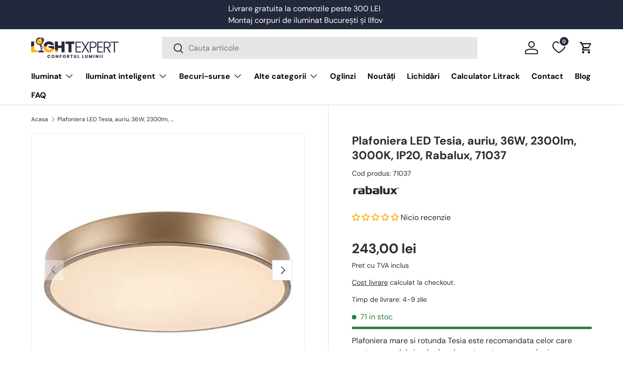

--- FILE ---
content_type: text/html; charset=utf-8
request_url: https://lightexpert.ro/products/plafoniera-tesia-auriu-2300lm-led-36w-3000k-rabalux-71037
body_size: 43980
content:
<!doctype html>
<html style="scroll-behavior: smooth;" class="no-js" lang="ro-RO" dir="ltr">
<head>
	<script src="//lightexpert.ro/cdn/shop/files/pandectes-rules.js?v=13969717238437865730"></script><meta charset="utf-8">
<meta name="viewport" content="width=device-width,initial-scale=1">
<title>Plafoniera LED Tesia, auriu, 36W, 2300lm, 3000K, IP20, Rabalux, 71037 &ndash; Light Expert</title><link rel="canonical" href="https://lightexpert.ro/products/plafoniera-tesia-auriu-2300lm-led-36w-3000k-rabalux-71037"><link rel="icon" href="//lightexpert.ro/cdn/shop/files/favicon.png?crop=center&height=48&v=1701873755&width=48" type="image/png">
  <link rel="apple-touch-icon" href="//lightexpert.ro/cdn/shop/files/favicon.png?crop=center&height=180&v=1701873755&width=180"><meta name="description" content="Plafoniera mare si rotunda Tesia este recomandata celor care cauta un model simplu dar elegant pentru camera de zi sau dormitorul lor modern. Aceasta lampa cu design subtire este practica si economiseste spatiu, totodata va va lumina in mod fiabil camera timp de multi ani. Lampa metalica de culoare aurie este completat"><meta property="og:site_name" content="Light Expert">
<meta property="og:url" content="https://lightexpert.ro/products/plafoniera-tesia-auriu-2300lm-led-36w-3000k-rabalux-71037">
<meta property="og:title" content="Plafoniera LED Tesia, auriu, 36W, 2300lm, 3000K, IP20, Rabalux, 71037">
<meta property="og:type" content="product">
<meta property="og:description" content="Plafoniera mare si rotunda Tesia este recomandata celor care cauta un model simplu dar elegant pentru camera de zi sau dormitorul lor modern. Aceasta lampa cu design subtire este practica si economiseste spatiu, totodata va va lumina in mod fiabil camera timp de multi ani. Lampa metalica de culoare aurie este completat"><meta property="og:image" content="http://lightexpert.ro/cdn/shop/files/plafoniera-tesia-auriu-led-36w-3000k-71037-rabalux_33581_1_1683175359.jpg?crop=center&height=1200&v=1704765380&width=1200">
  <meta property="og:image:secure_url" content="https://lightexpert.ro/cdn/shop/files/plafoniera-tesia-auriu-led-36w-3000k-71037-rabalux_33581_1_1683175359.jpg?crop=center&height=1200&v=1704765380&width=1200">
  <meta property="og:image:width" content="500">
  <meta property="og:image:height" content="268"><meta property="og:price:amount" content="243,00">
  <meta property="og:price:currency" content="RON"><meta name="twitter:card" content="summary_large_image">
<meta name="twitter:title" content="Plafoniera LED Tesia, auriu, 36W, 2300lm, 3000K, IP20, Rabalux, 71037">
<meta name="twitter:description" content="Plafoniera mare si rotunda Tesia este recomandata celor care cauta un model simplu dar elegant pentru camera de zi sau dormitorul lor modern. Aceasta lampa cu design subtire este practica si economiseste spatiu, totodata va va lumina in mod fiabil camera timp de multi ani. Lampa metalica de culoare aurie este completat">
<link rel="preload" href="//lightexpert.ro/cdn/shop/t/15/assets/main.css?v=92569086954041311561736518941" as="style"><style data-shopify>
@font-face {
  font-family: "DM Sans";
  font-weight: 400;
  font-style: normal;
  font-display: swap;
  src: url("//lightexpert.ro/cdn/fonts/dm_sans/dmsans_n4.ec80bd4dd7e1a334c969c265873491ae56018d72.woff2") format("woff2"),
       url("//lightexpert.ro/cdn/fonts/dm_sans/dmsans_n4.87bdd914d8a61247b911147ae68e754d695c58a6.woff") format("woff");
}
@font-face {
  font-family: "DM Sans";
  font-weight: 700;
  font-style: normal;
  font-display: swap;
  src: url("//lightexpert.ro/cdn/fonts/dm_sans/dmsans_n7.97e21d81502002291ea1de8aefb79170c6946ce5.woff2") format("woff2"),
       url("//lightexpert.ro/cdn/fonts/dm_sans/dmsans_n7.af5c214f5116410ca1d53a2090665620e78e2e1b.woff") format("woff");
}
@font-face {
  font-family: "DM Sans";
  font-weight: 400;
  font-style: italic;
  font-display: swap;
  src: url("//lightexpert.ro/cdn/fonts/dm_sans/dmsans_i4.b8fe05e69ee95d5a53155c346957d8cbf5081c1a.woff2") format("woff2"),
       url("//lightexpert.ro/cdn/fonts/dm_sans/dmsans_i4.403fe28ee2ea63e142575c0aa47684d65f8c23a0.woff") format("woff");
}
@font-face {
  font-family: "DM Sans";
  font-weight: 700;
  font-style: italic;
  font-display: swap;
  src: url("//lightexpert.ro/cdn/fonts/dm_sans/dmsans_i7.52b57f7d7342eb7255084623d98ab83fd96e7f9b.woff2") format("woff2"),
       url("//lightexpert.ro/cdn/fonts/dm_sans/dmsans_i7.d5e14ef18a1d4a8ce78a4187580b4eb1759c2eda.woff") format("woff");
}
@font-face {
  font-family: "DM Sans";
  font-weight: 700;
  font-style: normal;
  font-display: swap;
  src: url("//lightexpert.ro/cdn/fonts/dm_sans/dmsans_n7.97e21d81502002291ea1de8aefb79170c6946ce5.woff2") format("woff2"),
       url("//lightexpert.ro/cdn/fonts/dm_sans/dmsans_n7.af5c214f5116410ca1d53a2090665620e78e2e1b.woff") format("woff");
}
@font-face {
  font-family: "DM Sans";
  font-weight: 700;
  font-style: normal;
  font-display: swap;
  src: url("//lightexpert.ro/cdn/fonts/dm_sans/dmsans_n7.97e21d81502002291ea1de8aefb79170c6946ce5.woff2") format("woff2"),
       url("//lightexpert.ro/cdn/fonts/dm_sans/dmsans_n7.af5c214f5116410ca1d53a2090665620e78e2e1b.woff") format("woff");
}
:root {
      --bg-color: 255 255 255 / 1.0;
      --bg-color-og: 255 255 255 / 1.0;
      --heading-color: 42 43 42;
      --text-color: 42 43 42;
      --text-color-og: 42 43 42;
      --scrollbar-color: 42 43 42;
      --link-color: 42 43 42;
      --link-color-og: 42 43 42;
      --star-color: 255 159 28;--swatch-border-color-default: 212 213 212;
        --swatch-border-color-active: 149 149 149;
        --swatch-card-size: 24px;
        --swatch-variant-picker-size: 64px;--color-scheme-1-bg: 42 43 42 / 1.0;
      --color-scheme-1-grad: linear-gradient(180deg, rgba(244, 244, 244, 1), rgba(244, 244, 244, 1) 100%);
      --color-scheme-1-heading: 42 43 42;
      --color-scheme-1-text: 42 43 42;
      --color-scheme-1-btn-bg: 255 88 13;
      --color-scheme-1-btn-text: 255 255 255;
      --color-scheme-1-btn-bg-hover: 255 124 64;--color-scheme-2-bg: 42 43 42 / 1.0;
      --color-scheme-2-grad: linear-gradient(225deg, rgba(51, 59, 67, 0.88) 8%, rgba(41, 47, 54, 1) 56%, rgba(20, 20, 20, 1) 92%);
      --color-scheme-2-heading: 255 88 13;
      --color-scheme-2-text: 255 255 255;
      --color-scheme-2-btn-bg: 255 88 13;
      --color-scheme-2-btn-text: 255 255 255;
      --color-scheme-2-btn-bg-hover: 255 124 64;--color-scheme-3-bg: 254 178 27 / 1.0;
      --color-scheme-3-grad: ;
      --color-scheme-3-heading: 42 43 42;
      --color-scheme-3-text: 42 43 42;
      --color-scheme-3-btn-bg: 35 41 60;
      --color-scheme-3-btn-text: 255 255 255;
      --color-scheme-3-btn-bg-hover: 75 80 98;

      --drawer-bg-color: 255 255 255 / 1.0;
      --drawer-text-color: 42 43 42;

      --panel-bg-color: 244 244 244 / 1.0;
      --panel-heading-color: 42 43 42;
      --panel-text-color: 42 43 42;

      --in-stock-text-color: 44 126 63;
      --low-stock-text-color: 210 134 26;
      --very-low-stock-text-color: 180 12 28;
      --no-stock-text-color: 119 119 119;
      --no-stock-backordered-text-color: 119 119 119;

      --error-bg-color: 252 237 238;
      --error-text-color: 180 12 28;
      --success-bg-color: 232 246 234;
      --success-text-color: 44 126 63;
      --info-bg-color: 228 237 250;
      --info-text-color: 26 102 210;

      --heading-font-family: "DM Sans", sans-serif;
      --heading-font-style: normal;
      --heading-font-weight: 700;
      --heading-scale-start: 4;

      --navigation-font-family: "DM Sans", sans-serif;
      --navigation-font-style: normal;
      --navigation-font-weight: 700;--heading-text-transform: none;
--subheading-text-transform: none;
      --body-font-family: "DM Sans", sans-serif;
      --body-font-style: normal;
      --body-font-weight: 400;
      --body-font-size: 16;

      --section-gap: 32;
      --heading-gap: calc(8 * var(--space-unit));--heading-gap: calc(6 * var(--space-unit));--grid-column-gap: 20px;--btn-bg-color: 35 41 60;
      --btn-bg-hover-color: 75 80 98;
      --btn-text-color: 255 255 255;
      --btn-bg-color-og: 35 41 60;
      --btn-text-color-og: 255 255 255;
      --btn-alt-bg-color: 255 255 255;
      --btn-alt-bg-alpha: 1.0;
      --btn-alt-text-color: 42 43 42;
      --btn-border-width: 1px;
      --btn-padding-y: 12px;

      

      --btn-lg-border-radius: 50%;
      --btn-icon-border-radius: 50%;
      --input-with-btn-inner-radius: var(--btn-border-radius);

      --input-bg-color: 255 255 255 / 1.0;
      --input-text-color: 42 43 42;
      --input-border-width: 1px;
      --input-border-radius: 0px;
      --textarea-border-radius: 0px;
      --input-bg-color-diff-3: #f7f7f7;
      --input-bg-color-diff-6: #f0f0f0;

      --modal-border-radius: 0px;
      --modal-overlay-color: 0 0 0;
      --modal-overlay-opacity: 0.4;
      --drawer-border-radius: 0px;
      --overlay-border-radius: 0px;

      --custom-label-bg-color: 13 44 84;
      --custom-label-text-color: 255 255 255;--sale-label-bg-color: 170 17 85;
      --sale-label-text-color: 255 255 255;--sold-out-label-bg-color: 42 43 42;
      --sold-out-label-text-color: 255 255 255;--new-label-bg-color: 127 184 0;
      --new-label-text-color: 255 255 255;--preorder-label-bg-color: 0 166 237;
      --preorder-label-text-color: 255 255 255;

      --collection-label-color: 0 126 18;

      --page-width: 1260px;
      --gutter-sm: 20px;
      --gutter-md: 32px;
      --gutter-lg: 64px;

      --payment-terms-bg-color: #ffffff;

      --coll-card-bg-color: #F9F9F9;
      --coll-card-border-color: #f2f2f2;

      --card-highlight-bg-color: #F9F9F9;
      --card-highlight-text-color: 85 85 85;
      --card-highlight-border-color: #E1E1E1;
        
          --aos-animate-duration: 0.6s;
        

        
          --aos-min-width: 0;
        
      

      --reading-width: 48em;
    }

    @media (max-width: 769px) {
      :root {
        --reading-width: 36em;
      }
    }
  </style><link rel="stylesheet" href="//lightexpert.ro/cdn/shop/t/15/assets/main.css?v=92569086954041311561736518941">
  <script src="//lightexpert.ro/cdn/shop/t/15/assets/main.js?v=76476094356780495751730885330" defer="defer"></script><link rel="preload" href="//lightexpert.ro/cdn/fonts/dm_sans/dmsans_n4.ec80bd4dd7e1a334c969c265873491ae56018d72.woff2" as="font" type="font/woff2" crossorigin fetchpriority="high"><link rel="preload" href="//lightexpert.ro/cdn/fonts/dm_sans/dmsans_n7.97e21d81502002291ea1de8aefb79170c6946ce5.woff2" as="font" type="font/woff2" crossorigin fetchpriority="high"><script>window.performance && window.performance.mark && window.performance.mark('shopify.content_for_header.start');</script><meta name="google-site-verification" content="4gJFr_oWY-RpFqp7CQQwRp-dB67Bt0eiInu8k6bLHfE">
<meta id="shopify-digital-wallet" name="shopify-digital-wallet" content="/67285975283/digital_wallets/dialog">
<link rel="alternate" type="application/json+oembed" href="https://lightexpert.ro/products/plafoniera-tesia-auriu-2300lm-led-36w-3000k-rabalux-71037.oembed">
<script async="async" src="/checkouts/internal/preloads.js?locale=ro-RO"></script>
<script id="shopify-features" type="application/json">{"accessToken":"7b26ec07dde83f854149fe70b318d356","betas":["rich-media-storefront-analytics"],"domain":"lightexpert.ro","predictiveSearch":true,"shopId":67285975283,"locale":"ro"}</script>
<script>var Shopify = Shopify || {};
Shopify.shop = "lightexpertsrl.myshopify.com";
Shopify.locale = "ro-RO";
Shopify.currency = {"active":"RON","rate":"1.0"};
Shopify.country = "RO";
Shopify.theme = {"name":"Enterprise - Copy of Live Theme","id":146337005811,"schema_name":"Enterprise","schema_version":"1.6.2","theme_store_id":1657,"role":"main"};
Shopify.theme.handle = "null";
Shopify.theme.style = {"id":null,"handle":null};
Shopify.cdnHost = "lightexpert.ro/cdn";
Shopify.routes = Shopify.routes || {};
Shopify.routes.root = "/";</script>
<script type="module">!function(o){(o.Shopify=o.Shopify||{}).modules=!0}(window);</script>
<script>!function(o){function n(){var o=[];function n(){o.push(Array.prototype.slice.apply(arguments))}return n.q=o,n}var t=o.Shopify=o.Shopify||{};t.loadFeatures=n(),t.autoloadFeatures=n()}(window);</script>
<script id="shop-js-analytics" type="application/json">{"pageType":"product"}</script>
<script defer="defer" async type="module" src="//lightexpert.ro/cdn/shopifycloud/shop-js/modules/v2/client.init-shop-cart-sync_BYoKDb62.ro-RO.esm.js"></script>
<script defer="defer" async type="module" src="//lightexpert.ro/cdn/shopifycloud/shop-js/modules/v2/chunk.common_BQCL0kNR.esm.js"></script>
<script type="module">
  await import("//lightexpert.ro/cdn/shopifycloud/shop-js/modules/v2/client.init-shop-cart-sync_BYoKDb62.ro-RO.esm.js");
await import("//lightexpert.ro/cdn/shopifycloud/shop-js/modules/v2/chunk.common_BQCL0kNR.esm.js");

  window.Shopify.SignInWithShop?.initShopCartSync?.({"fedCMEnabled":true,"windoidEnabled":true});

</script>
<script>(function() {
  var isLoaded = false;
  function asyncLoad() {
    if (isLoaded) return;
    isLoaded = true;
    var urls = ["https:\/\/static.klaviyo.com\/onsite\/js\/Ujeqf8\/klaviyo.js?company_id=Ujeqf8\u0026shop=lightexpertsrl.myshopify.com"];
    for (var i = 0; i < urls.length; i++) {
      var s = document.createElement('script');
      s.type = 'text/javascript';
      s.async = true;
      s.src = urls[i];
      var x = document.getElementsByTagName('script')[0];
      x.parentNode.insertBefore(s, x);
    }
  };
  if(window.attachEvent) {
    window.attachEvent('onload', asyncLoad);
  } else {
    window.addEventListener('load', asyncLoad, false);
  }
})();</script>
<script id="__st">var __st={"a":67285975283,"offset":7200,"reqid":"7676e83b-9671-43d3-8e13-1f632d2a413e-1767312526","pageurl":"lightexpert.ro\/products\/plafoniera-tesia-auriu-2300lm-led-36w-3000k-rabalux-71037","u":"bfc51225a7e0","p":"product","rtyp":"product","rid":8219400667379};</script>
<script>window.ShopifyPaypalV4VisibilityTracking = true;</script>
<script id="captcha-bootstrap">!function(){'use strict';const t='contact',e='account',n='new_comment',o=[[t,t],['blogs',n],['comments',n],[t,'customer']],c=[[e,'customer_login'],[e,'guest_login'],[e,'recover_customer_password'],[e,'create_customer']],r=t=>t.map((([t,e])=>`form[action*='/${t}']:not([data-nocaptcha='true']) input[name='form_type'][value='${e}']`)).join(','),a=t=>()=>t?[...document.querySelectorAll(t)].map((t=>t.form)):[];function s(){const t=[...o],e=r(t);return a(e)}const i='password',u='form_key',d=['recaptcha-v3-token','g-recaptcha-response','h-captcha-response',i],f=()=>{try{return window.sessionStorage}catch{return}},m='__shopify_v',_=t=>t.elements[u];function p(t,e,n=!1){try{const o=window.sessionStorage,c=JSON.parse(o.getItem(e)),{data:r}=function(t){const{data:e,action:n}=t;return t[m]||n?{data:e,action:n}:{data:t,action:n}}(c);for(const[e,n]of Object.entries(r))t.elements[e]&&(t.elements[e].value=n);n&&o.removeItem(e)}catch(o){console.error('form repopulation failed',{error:o})}}const l='form_type',E='cptcha';function T(t){t.dataset[E]=!0}const w=window,h=w.document,L='Shopify',v='ce_forms',y='captcha';let A=!1;((t,e)=>{const n=(g='f06e6c50-85a8-45c8-87d0-21a2b65856fe',I='https://cdn.shopify.com/shopifycloud/storefront-forms-hcaptcha/ce_storefront_forms_captcha_hcaptcha.v1.5.2.iife.js',D={infoText:'Protejat prin hCaptcha',privacyText:'Confidențialitate',termsText:'Condiții'},(t,e,n)=>{const o=w[L][v],c=o.bindForm;if(c)return c(t,g,e,D).then(n);var r;o.q.push([[t,g,e,D],n]),r=I,A||(h.body.append(Object.assign(h.createElement('script'),{id:'captcha-provider',async:!0,src:r})),A=!0)});var g,I,D;w[L]=w[L]||{},w[L][v]=w[L][v]||{},w[L][v].q=[],w[L][y]=w[L][y]||{},w[L][y].protect=function(t,e){n(t,void 0,e),T(t)},Object.freeze(w[L][y]),function(t,e,n,w,h,L){const[v,y,A,g]=function(t,e,n){const i=e?o:[],u=t?c:[],d=[...i,...u],f=r(d),m=r(i),_=r(d.filter((([t,e])=>n.includes(e))));return[a(f),a(m),a(_),s()]}(w,h,L),I=t=>{const e=t.target;return e instanceof HTMLFormElement?e:e&&e.form},D=t=>v().includes(t);t.addEventListener('submit',(t=>{const e=I(t);if(!e)return;const n=D(e)&&!e.dataset.hcaptchaBound&&!e.dataset.recaptchaBound,o=_(e),c=g().includes(e)&&(!o||!o.value);(n||c)&&t.preventDefault(),c&&!n&&(function(t){try{if(!f())return;!function(t){const e=f();if(!e)return;const n=_(t);if(!n)return;const o=n.value;o&&e.removeItem(o)}(t);const e=Array.from(Array(32),(()=>Math.random().toString(36)[2])).join('');!function(t,e){_(t)||t.append(Object.assign(document.createElement('input'),{type:'hidden',name:u})),t.elements[u].value=e}(t,e),function(t,e){const n=f();if(!n)return;const o=[...t.querySelectorAll(`input[type='${i}']`)].map((({name:t})=>t)),c=[...d,...o],r={};for(const[a,s]of new FormData(t).entries())c.includes(a)||(r[a]=s);n.setItem(e,JSON.stringify({[m]:1,action:t.action,data:r}))}(t,e)}catch(e){console.error('failed to persist form',e)}}(e),e.submit())}));const S=(t,e)=>{t&&!t.dataset[E]&&(n(t,e.some((e=>e===t))),T(t))};for(const o of['focusin','change'])t.addEventListener(o,(t=>{const e=I(t);D(e)&&S(e,y())}));const B=e.get('form_key'),M=e.get(l),P=B&&M;t.addEventListener('DOMContentLoaded',(()=>{const t=y();if(P)for(const e of t)e.elements[l].value===M&&p(e,B);[...new Set([...A(),...v().filter((t=>'true'===t.dataset.shopifyCaptcha))])].forEach((e=>S(e,t)))}))}(h,new URLSearchParams(w.location.search),n,t,e,['guest_login'])})(!0,!0)}();</script>
<script integrity="sha256-4kQ18oKyAcykRKYeNunJcIwy7WH5gtpwJnB7kiuLZ1E=" data-source-attribution="shopify.loadfeatures" defer="defer" src="//lightexpert.ro/cdn/shopifycloud/storefront/assets/storefront/load_feature-a0a9edcb.js" crossorigin="anonymous"></script>
<script data-source-attribution="shopify.dynamic_checkout.dynamic.init">var Shopify=Shopify||{};Shopify.PaymentButton=Shopify.PaymentButton||{isStorefrontPortableWallets:!0,init:function(){window.Shopify.PaymentButton.init=function(){};var t=document.createElement("script");t.src="https://lightexpert.ro/cdn/shopifycloud/portable-wallets/latest/portable-wallets.ro.js",t.type="module",document.head.appendChild(t)}};
</script>
<script data-source-attribution="shopify.dynamic_checkout.buyer_consent">
  function portableWalletsHideBuyerConsent(e){var t=document.getElementById("shopify-buyer-consent"),n=document.getElementById("shopify-subscription-policy-button");t&&n&&(t.classList.add("hidden"),t.setAttribute("aria-hidden","true"),n.removeEventListener("click",e))}function portableWalletsShowBuyerConsent(e){var t=document.getElementById("shopify-buyer-consent"),n=document.getElementById("shopify-subscription-policy-button");t&&n&&(t.classList.remove("hidden"),t.removeAttribute("aria-hidden"),n.addEventListener("click",e))}window.Shopify?.PaymentButton&&(window.Shopify.PaymentButton.hideBuyerConsent=portableWalletsHideBuyerConsent,window.Shopify.PaymentButton.showBuyerConsent=portableWalletsShowBuyerConsent);
</script>
<script data-source-attribution="shopify.dynamic_checkout.cart.bootstrap">document.addEventListener("DOMContentLoaded",(function(){function t(){return document.querySelector("shopify-accelerated-checkout-cart, shopify-accelerated-checkout")}if(t())Shopify.PaymentButton.init();else{new MutationObserver((function(e,n){t()&&(Shopify.PaymentButton.init(),n.disconnect())})).observe(document.body,{childList:!0,subtree:!0})}}));
</script>
<script id="sections-script" data-sections="header,footer" defer="defer" src="//lightexpert.ro/cdn/shop/t/15/compiled_assets/scripts.js?3742"></script>
<script>window.performance && window.performance.mark && window.performance.mark('shopify.content_for_header.end');</script>

    <script src="//lightexpert.ro/cdn/shop/t/15/assets/animate-on-scroll.js?v=15249566486942820451730885329" defer="defer"></script>
    <link rel="stylesheet" href="//lightexpert.ro/cdn/shop/t/15/assets/animate-on-scroll.css?v=116194678796051782541730885329">
  

  <script>document.documentElement.className = document.documentElement.className.replace('no-js', 'js');</script><!-- CC Custom Head Start --><!-- CC Custom Head End --><!-- BEGIN app block: shopify://apps/pandectes-gdpr/blocks/banner/58c0baa2-6cc1-480c-9ea6-38d6d559556a -->
  
    <script>
      if (!window.PandectesRulesSettings) {
        window.PandectesRulesSettings = {"store":{"id":67285975283,"adminMode":false,"headless":false,"storefrontRootDomain":"","checkoutRootDomain":"","storefrontAccessToken":""},"banner":{"revokableTrigger":false,"cookiesBlockedByDefault":"7","hybridStrict":false,"isActive":true},"geolocation":{"brOnly":false,"caOnly":false,"chOnly":false,"euOnly":false,"jpOnly":false,"thOnly":false,"zaOnly":false,"canadaOnly":false,"globalVisibility":true},"blocker":{"isActive":false,"googleConsentMode":{"isActive":true,"id":"","analyticsId":"","adwordsId":"","adStorageCategory":4,"analyticsStorageCategory":2,"functionalityStorageCategory":1,"personalizationStorageCategory":1,"securityStorageCategory":0,"customEvent":false,"redactData":false,"urlPassthrough":false,"dataLayerProperty":"dataLayer","waitForUpdate":0,"useNativeChannel":true},"facebookPixel":{"isActive":false,"id":"","ldu":false},"microsoft":{},"rakuten":{"isActive":false,"cmp":false,"ccpa":false},"gpcIsActive":false,"klaviyoIsActive":false,"defaultBlocked":7,"patterns":{"whiteList":[],"blackList":{"1":[],"2":[],"4":[],"8":[]},"iframesWhiteList":[],"iframesBlackList":{"1":[],"2":[],"4":[],"8":[]},"beaconsWhiteList":[],"beaconsBlackList":{"1":[],"2":[],"4":[],"8":[]}}}};
        window.PandectesRulesSettings.auto = true;
        const rulesScript = document.createElement('script');
        rulesScript.src = "https://cdn.shopify.com/extensions/019b4b70-fcb5-7666-8dba-224cff7a5813/gdpr-204/assets/pandectes-rules.js";
        const firstChild = document.head.firstChild;
        document.head.insertBefore(rulesScript, firstChild);
      }
    </script>
  
  <script>
    
      window.PandectesSettings = {"store":{"id":67285975283,"plan":"premium","theme":"Enterprise - Copy of Live Theme","primaryLocale":"ro","adminMode":false,"headless":false,"storefrontRootDomain":"","checkoutRootDomain":"","storefrontAccessToken":""},"tsPublished":1748428227,"declaration":{"showPurpose":false,"showProvider":false,"declIntroText":"Folosim cookie-uri pentru a optimiza funcționalitatea site-ului web, pentru a analiza performanța și pentru a vă oferi o experiență personalizată. Unele cookie-uri sunt esențiale pentru ca site-ul să funcționeze și să funcționeze corect. Aceste cookie-uri nu pot fi dezactivate. În această fereastră vă puteți gestiona preferințele de cookie-uri.","showDateGenerated":true},"language":{"unpublished":[],"languageMode":"Single","fallbackLanguage":"ro","languageDetection":"browser","languagesSupported":[]},"texts":{"managed":{"headerText":{"ro":"Vă respectăm confidențialitatea"},"consentText":{"ro":"Acest site web folosește cookie-uri pentru a vă asigura cea mai bună experiență."},"linkText":{"ro":"Află mai multe"},"imprintText":{"ro":"Imprima"},"googleLinkText":{"ro":"Termenii de confidențialitate Google"},"allowButtonText":{"ro":"Accept"},"denyButtonText":{"ro":"Refuz"},"dismissButtonText":{"ro":"Bine"},"leaveSiteButtonText":{"ro":"Părăsiți acest site"},"preferencesButtonText":{"ro":"Preferințe"},"cookiePolicyText":{"ro":"Politica privind cookie-urile"},"preferencesPopupTitleText":{"ro":"Gestionați preferințele de consimțământ"},"preferencesPopupIntroText":{"ro":"Folosim cookie-uri pentru a optimiza funcționalitatea site-ului web, a analiza performanța și a vă oferi experiență personalizată. Unele cookie-uri sunt esențiale pentru ca site-ul web să funcționeze și să funcționeze corect. Aceste cookie-uri nu pot fi dezactivate. În această fereastră puteți gestiona preferința dvs. pentru cookie-uri."},"preferencesPopupSaveButtonText":{"ro":"Salvați preferințele"},"preferencesPopupCloseButtonText":{"ro":"Închide"},"preferencesPopupAcceptAllButtonText":{"ro":"Accepta toate"},"preferencesPopupRejectAllButtonText":{"ro":"Respingeți toate"},"cookiesDetailsText":{"ro":"Detalii despre cookie-uri"},"preferencesPopupAlwaysAllowedText":{"ro":"Mereu permis"},"accessSectionParagraphText":{"ro":"Aveți dreptul de a vă putea accesa datele în orice moment."},"accessSectionTitleText":{"ro":"Portabilitatea datelor"},"accessSectionAccountInfoActionText":{"ro":"Date personale"},"accessSectionDownloadReportActionText":{"ro":"Descarca toate"},"accessSectionGDPRRequestsActionText":{"ro":"Solicitări ale persoanei vizate"},"accessSectionOrdersRecordsActionText":{"ro":"Comenzi"},"rectificationSectionParagraphText":{"ro":"Aveți dreptul de a solicita actualizarea datelor dvs. ori de câte ori credeți că este adecvat."},"rectificationSectionTitleText":{"ro":"Rectificarea datelor"},"rectificationCommentPlaceholder":{"ro":"Descrieți ce doriți să fiți actualizat"},"rectificationCommentValidationError":{"ro":"Comentariul este obligatoriu"},"rectificationSectionEditAccountActionText":{"ro":"Solicitați o actualizare"},"erasureSectionTitleText":{"ro":"Dreptul de a fi uitat"},"erasureSectionParagraphText":{"ro":"Aveți dreptul să solicitați ștergerea tuturor datelor dvs. După aceea, nu veți mai putea accesa contul dvs."},"erasureSectionRequestDeletionActionText":{"ro":"Solicitați ștergerea datelor cu caracter personal"},"consentDate":{"ro":"Data consimțământului"},"consentId":{"ro":"ID de consimțământ"},"consentSectionChangeConsentActionText":{"ro":"Schimbați preferința de consimțământ"},"consentSectionConsentedText":{"ro":"Ați fost de acord cu politica de cookie-uri a acestui site web pe"},"consentSectionNoConsentText":{"ro":"Nu ați consimțit politica de cookie-uri a acestui site web."},"consentSectionTitleText":{"ro":"Consimțământul dumneavoastră pentru cookie-uri"},"consentStatus":{"ro":"Preferință de consimțământ"},"confirmationFailureMessage":{"ro":"Solicitarea dvs. nu a fost confirmată. Încercați din nou și dacă problema persistă, contactați proprietarul magazinului pentru asistență"},"confirmationFailureTitle":{"ro":"A apărut o problemă"},"confirmationSuccessMessage":{"ro":"Vom reveni în curând la cererea dvs."},"confirmationSuccessTitle":{"ro":"Solicitarea dvs. este confirmată"},"guestsSupportEmailFailureMessage":{"ro":"Solicitarea dvs. nu a fost trimisă. Încercați din nou și dacă problema persistă, contactați proprietarul magazinului pentru asistență."},"guestsSupportEmailFailureTitle":{"ro":"A apărut o problemă"},"guestsSupportEmailPlaceholder":{"ro":"Adresa de e-mail"},"guestsSupportEmailSuccessMessage":{"ro":"Dacă sunteți înregistrat ca client al acestui magazin, în curând veți primi un e-mail cu instrucțiuni despre cum să procedați."},"guestsSupportEmailSuccessTitle":{"ro":"Vă mulțumim pentru cererea dvs"},"guestsSupportEmailValidationError":{"ro":"E-mailul nu este valid"},"guestsSupportInfoText":{"ro":"Vă rugăm să vă conectați cu contul dvs. de client pentru a continua."},"submitButton":{"ro":"Trimite"},"submittingButton":{"ro":"Se trimite ..."},"cancelButton":{"ro":"Anulare"},"declIntroText":{"ro":"Folosim cookie-uri pentru a optimiza funcționalitatea site-ului web, pentru a analiza performanța și pentru a vă oferi o experiență personalizată. Unele cookie-uri sunt esențiale pentru ca site-ul să funcționeze și să funcționeze corect. Aceste cookie-uri nu pot fi dezactivate. În această fereastră vă puteți gestiona preferințele de cookie-uri."},"declName":{"ro":"Nume"},"declPurpose":{"ro":"Scop"},"declType":{"ro":"Tip"},"declRetention":{"ro":"Retenţie"},"declProvider":{"ro":"Furnizor"},"declFirstParty":{"ro":"First-party"},"declThirdParty":{"ro":"Terț"},"declSeconds":{"ro":"secunde"},"declMinutes":{"ro":"minute"},"declHours":{"ro":"ore"},"declDays":{"ro":"zile"},"declMonths":{"ro":"luni"},"declYears":{"ro":"ani"},"declSession":{"ro":"Sesiune"},"declDomain":{"ro":"Domeniu"},"declPath":{"ro":"cale"}},"categories":{"strictlyNecessaryCookiesTitleText":{"ro":"Cookie-uri strict necesare"},"strictlyNecessaryCookiesDescriptionText":{"ro":"Aceste cookie-uri sunt esențiale pentru a vă permite să vă deplasați pe site-ul web și să utilizați caracteristicile acestuia, cum ar fi accesarea zonelor securizate ale site-ului web. Site-ul web nu poate funcționa corect fără aceste cookie-uri."},"functionalityCookiesTitleText":{"ro":"Cookie-uri funcționale"},"functionalityCookiesDescriptionText":{"ro":"Aceste cookie-uri permit site-ului să ofere funcționalități și personalizare îmbunătățite. Acestea pot fi setate de noi sau de furnizori terți ale căror servicii le-am adăugat pe paginile noastre. Dacă nu permiteți aceste cookie-uri, este posibil ca unele sau toate aceste servicii să nu funcționeze corect."},"performanceCookiesTitleText":{"ro":"Cookie-uri de performanță"},"performanceCookiesDescriptionText":{"ro":"Aceste cookie-uri ne permit să monitorizăm și să îmbunătățim performanța site-ului nostru web. De exemplu, acestea ne permit să numărăm vizitele, să identificăm sursele de trafic și să vedem ce părți ale site-ului sunt cele mai populare."},"targetingCookiesTitleText":{"ro":"Cookie-uri de direcționare"},"targetingCookiesDescriptionText":{"ro":"Aceste cookie-uri pot fi setate prin intermediul site-ului nostru de către partenerii noștri publicitari. Acestea pot fi utilizate de acele companii pentru a-ți construi un profil al intereselor și pentru a-ți arăta reclame relevante pe alte site-uri. Nu stochează în mod direct informații personale, ci se bazează pe identificarea unică a browserului și a dispozitivului dvs. de internet. Dacă nu permiteți aceste cookie-uri, veți experimenta publicitate mai puțin direcționată."},"unclassifiedCookiesTitleText":{"ro":"Cookie-uri neclasificate"},"unclassifiedCookiesDescriptionText":{"ro":"Cookie-urile neclasificate sunt cookie-uri pe care suntem în curs de clasificare, împreună cu furnizorii de cookie-uri individuale."}},"auto":{}},"library":{"previewMode":false,"fadeInTimeout":0,"defaultBlocked":7,"showLink":true,"showImprintLink":false,"showGoogleLink":false,"enabled":true,"cookie":{"expiryDays":365,"secure":true,"domain":""},"dismissOnScroll":false,"dismissOnWindowClick":false,"dismissOnTimeout":false,"palette":{"popup":{"background":"#FFFFFF","backgroundForCalculations":{"a":1,"b":255,"g":255,"r":255},"text":"#000000"},"button":{"background":"#23293C","backgroundForCalculations":{"a":1,"b":60,"g":41,"r":35},"text":"#FFFFFF","textForCalculation":{"a":1,"b":255,"g":255,"r":255},"border":"transparent"}},"content":{"href":"https://lightexpertsrl.myshopify.com/policies/privacy-policy","imprintHref":"/","close":"&#10005;","target":"","logo":"<img class=\"cc-banner-logo\" style=\"max-height: 40px;\" src=\"https://lightexpertsrl.myshopify.com/cdn/shop/files/pandectes-banner-logo.png\" alt=\"logo\" />"},"window":"<div role=\"dialog\" aria-live=\"polite\" aria-label=\"cookieconsent\" aria-describedby=\"cookieconsent:desc\" id=\"pandectes-banner\" class=\"cc-window-wrapper cc-popup-wrapper\"><div class=\"pd-cookie-banner-window cc-window {{classes}}\"><!--googleoff: all-->{{children}}<!--googleon: all--></div></div>","compliance":{"custom":"<div class=\"cc-compliance cc-highlight\">{{preferences}}{{allow}}</div>"},"type":"custom","layouts":{"basic":"{{logo}}{{messagelink}}{{compliance}}"},"position":"popup","theme":"classic","revokable":true,"animateRevokable":false,"revokableReset":false,"revokableLogoUrl":"https://lightexpertsrl.myshopify.com/cdn/shop/files/pandectes-reopen-logo.png","revokablePlacement":"bottom-left","revokableMarginHorizontal":15,"revokableMarginVertical":15,"static":false,"autoAttach":true,"hasTransition":true,"blacklistPage":[""],"elements":{"close":"<button aria-label=\"close\" type=\"button\" tabindex=\"0\" class=\"cc-close\">{{close}}</button>","dismiss":"<button type=\"button\" tabindex=\"0\" class=\"cc-btn cc-btn-decision cc-dismiss\">{{dismiss}}</button>","allow":"<button type=\"button\" tabindex=\"0\" class=\"cc-btn cc-btn-decision cc-allow\">{{allow}}</button>","deny":"<button type=\"button\" tabindex=\"0\" class=\"cc-btn cc-btn-decision cc-deny\">{{deny}}</button>","preferences":"<button tabindex=\"0\" type=\"button\" class=\"cc-btn cc-settings\" onclick=\"Pandectes.fn.openPreferences()\">{{preferences}}</button>"}},"geolocation":{"brOnly":false,"caOnly":false,"chOnly":false,"euOnly":false,"jpOnly":false,"thOnly":false,"zaOnly":false,"canadaOnly":false,"globalVisibility":true},"dsr":{"guestsSupport":false,"accessSectionDownloadReportAuto":false},"banner":{"resetTs":1712309847,"extraCss":"        .cc-banner-logo {max-width: 24em!important;}    @media(min-width: 768px) {.cc-window.cc-floating{max-width: 24em!important;width: 24em!important;}}    .cc-message, .pd-cookie-banner-window .cc-header, .cc-logo {text-align: center}    .cc-window-wrapper{z-index: 2147483647;-webkit-transition: opacity 1s ease;  transition: opacity 1s ease;}    .cc-window{z-index: 2147483647;font-family: inherit;}    .pd-cookie-banner-window .cc-header{font-family: inherit;}    .pd-cp-ui{font-family: inherit; background-color: #FFFFFF;color:#000000;}    button.pd-cp-btn, a.pd-cp-btn{background-color:#23293C;color:#FFFFFF!important;}    input + .pd-cp-preferences-slider{background-color: rgba(0, 0, 0, 0.3)}    .pd-cp-scrolling-section::-webkit-scrollbar{background-color: rgba(0, 0, 0, 0.3)}    input:checked + .pd-cp-preferences-slider{background-color: rgba(0, 0, 0, 1)}    .pd-cp-scrolling-section::-webkit-scrollbar-thumb {background-color: rgba(0, 0, 0, 1)}    .pd-cp-ui-close{color:#000000;}    .pd-cp-preferences-slider:before{background-color: #FFFFFF}    .pd-cp-title:before {border-color: #000000!important}    .pd-cp-preferences-slider{background-color:#000000}    .pd-cp-toggle{color:#000000!important}    @media(max-width:699px) {.pd-cp-ui-close-top svg {fill: #000000}}    .pd-cp-toggle:hover,.pd-cp-toggle:visited,.pd-cp-toggle:active{color:#000000!important}    .pd-cookie-banner-window {box-shadow: 0 0 18px rgb(0 0 0 / 20%);}  ","customJavascript":{},"showPoweredBy":false,"logoHeight":40,"revokableTrigger":false,"hybridStrict":false,"cookiesBlockedByDefault":"7","isActive":true,"implicitSavePreferences":false,"cookieIcon":false,"blockBots":false,"showCookiesDetails":true,"hasTransition":true,"blockingPage":false,"showOnlyLandingPage":false,"leaveSiteUrl":"https://www.google.com","linkRespectStoreLang":false},"cookies":{"0":[{"name":"secure_customer_sig","type":"http","domain":"lightexpert.ro","path":"/","provider":"Shopify","firstParty":true,"retention":"1 year(s)","expires":1,"unit":"declYears","purpose":{"ro":"Folosit în legătură cu autentificarea clientului."}},{"name":"keep_alive","type":"http","domain":"lightexpert.ro","path":"/","provider":"Shopify","firstParty":true,"retention":"30 minute(s)","expires":30,"unit":"declMinutes","purpose":{"ro":"Folosit în legătură cu localizarea cumpărătorului."}},{"name":"localization","type":"http","domain":"lightexpert.ro","path":"/","provider":"Shopify","firstParty":true,"retention":"1 year(s)","expires":1,"unit":"declYears","purpose":{"ro":"Localizarea magazinului Shopify"}},{"name":"cart_currency","type":"http","domain":"lightexpert.ro","path":"/","provider":"Shopify","firstParty":true,"retention":"2 ","expires":2,"unit":"declSession","purpose":{"ro":"Cookie-ul este necesar pentru funcția securizată de checkout și plată de pe site. Această funcție este oferită de shopify.com."}},{"name":"shopify_pay_redirect","type":"http","domain":"lightexpert.ro","path":"/","provider":"Shopify","firstParty":true,"retention":"1 hour(s)","expires":1,"unit":"declHours","purpose":{"ro":"Cookie-ul este necesar pentru funcția securizată de checkout și plată de pe site. Această funcție este oferită de shopify.com."}},{"name":"_cmp_a","type":"http","domain":".lightexpert.ro","path":"/","provider":"Shopify","firstParty":true,"retention":"1 day(s)","expires":1,"unit":"declDays","purpose":{"ro":"Folosit pentru gestionarea setărilor de confidențialitate ale clienților."}},{"name":"_secure_session_id","type":"http","domain":"lightexpert.ro","path":"/","provider":"Shopify","firstParty":true,"retention":"1 month(s)","expires":1,"unit":"declMonths","purpose":{"ro":"Folosit în legătură cu navigarea printr-o vitrină."}},{"name":"_tracking_consent","type":"http","domain":".lightexpert.ro","path":"/","provider":"Shopify","firstParty":true,"retention":"1 year(s)","expires":1,"unit":"declYears","purpose":{"ro":"Preferințe de urmărire."}},{"name":"cart_sig","type":"http","domain":"lightexpert.ro","path":"/","provider":"Shopify","firstParty":true,"retention":"2 ","expires":2,"unit":"declSession","purpose":{"ro":"Analize Shopify."}},{"name":"cart","type":"http","domain":"lightexpert.ro","path":"/","provider":"Shopify","firstParty":true,"retention":"2 ","expires":2,"unit":"declSession","purpose":{"ro":"Necesar pentru funcționalitatea coșului de cumpărături de pe site."}},{"name":"cart_ts","type":"http","domain":"lightexpert.ro","path":"/","provider":"Shopify","firstParty":true,"retention":"2 ","expires":2,"unit":"declSession","purpose":{"ro":"Folosit în legătură cu checkout."}}],"1":[{"name":"_pinterest_ct_ua","type":"http","domain":".ct.pinterest.com","path":"/","provider":"Pinterest","firstParty":false,"retention":"1 year(s)","expires":1,"unit":"declYears","purpose":{"ro":"Folosit pentru a grupa acțiuni pe pagini."}},{"name":"wpm-domain-test","type":"http","domain":"ro","path":"/","provider":"Shopify","firstParty":false,"retention":"Session","expires":1,"unit":"declSeconds","purpose":{"ro":"Folosit pentru a testa stocarea parametrilor despre produsele adăugate în coș sau moneda de plată"}},{"name":"wpm-domain-test","type":"http","domain":"lightexpert.ro","path":"/","provider":"Shopify","firstParty":true,"retention":"Session","expires":1,"unit":"declSeconds","purpose":{"ro":"Folosit pentru a testa stocarea parametrilor despre produsele adăugate în coș sau moneda de plată"}}],"2":[{"name":"_ga","type":"http","domain":".lightexpert.ro","path":"/","provider":"Google","firstParty":true,"retention":"1 year(s)","expires":1,"unit":"declYears","purpose":{"ro":"Cookie-ul este setat de Google Analytics cu funcționalitate necunoscută"}},{"name":"__cf_bm","type":"http","domain":".wishlist.scriptengine.net","path":"/","provider":"CloudFlare","firstParty":false,"retention":"30 minute(s)","expires":30,"unit":"declMinutes","purpose":{"ro":"Folosit pentru a gestiona traficul de intrare care corespunde criteriilor asociate cu roboții."}},{"name":"_orig_referrer","type":"http","domain":".lightexpert.ro","path":"/","provider":"Shopify","firstParty":true,"retention":"2 ","expires":2,"unit":"declSession","purpose":{"ro":"Urmărește paginile de destinație."}},{"name":"_landing_page","type":"http","domain":".lightexpert.ro","path":"/","provider":"Shopify","firstParty":true,"retention":"2 ","expires":2,"unit":"declSession","purpose":{"ro":"Urmărește paginile de destinație."}},{"name":"_shopify_sa_t","type":"http","domain":"lightexpert.ro","path":"/","provider":"Shopify","firstParty":true,"retention":"30 minute(s)","expires":30,"unit":"declMinutes","purpose":{"ro":"Analize Shopify legate de marketing și recomandări."}},{"name":"_shopify_sa_p","type":"http","domain":"lightexpert.ro","path":"/","provider":"Shopify","firstParty":true,"retention":"30 minute(s)","expires":30,"unit":"declMinutes","purpose":{"ro":"Analize Shopify legate de marketing și recomandări."}},{"name":"_shopify_y","type":"http","domain":".lightexpert.ro","path":"/","provider":"Shopify","firstParty":true,"retention":"1 year(s)","expires":1,"unit":"declYears","purpose":{"ro":"Analize Shopify."}},{"name":"_shopify_s","type":"http","domain":".lightexpert.ro","path":"/","provider":"Shopify","firstParty":true,"retention":"30 minute(s)","expires":30,"unit":"declMinutes","purpose":{"ro":"Analize Shopify."}},{"name":"_shopify_s","type":"http","domain":"ro","path":"/","provider":"Shopify","firstParty":false,"retention":"Session","expires":1,"unit":"declSeconds","purpose":{"ro":"Analize Shopify."}},{"name":"_boomr_clss","type":"html_local","domain":"https://lightexpert.ro","path":"/","provider":"Shopify","firstParty":true,"retention":"Local Storage","expires":1,"unit":"declYears","purpose":{"ro":"Folosit pentru a monitoriza și optimiza performanța magazinelor Shopify."}},{"name":"_ga_KNG1VR6Z5R","type":"http","domain":".lightexpert.ro","path":"/","provider":"Google","firstParty":true,"retention":"1 year(s)","expires":1,"unit":"declYears","purpose":{"ro":""}},{"name":"_ga_9R40S92JPG","type":"http","domain":".lightexpert.ro","path":"/","provider":"Google","firstParty":true,"retention":"1 year(s)","expires":1,"unit":"declYears","purpose":{"ro":""}}],"4":[{"name":"_gcl_au","type":"http","domain":".lightexpert.ro","path":"/","provider":"Google","firstParty":true,"retention":"3 month(s)","expires":3,"unit":"declMonths","purpose":{"ro":"Cookie-ul este plasat de Google Tag Manager pentru a urmări conversiile."}},{"name":"_ttp","type":"http","domain":".tiktok.com","path":"/","provider":"TikTok","firstParty":false,"retention":"1 year(s)","expires":1,"unit":"declYears","purpose":{"ro":"Pentru a măsura și îmbunătăți performanța campaniilor dvs. publicitare și pentru a personaliza experiența utilizatorului (inclusiv reclamele) pe TikTok."}},{"name":"_ttp","type":"http","domain":".lightexpert.ro","path":"/","provider":"TikTok","firstParty":true,"retention":"1 year(s)","expires":1,"unit":"declYears","purpose":{"ro":"Pentru a măsura și îmbunătăți performanța campaniilor dvs. publicitare și pentru a personaliza experiența utilizatorului (inclusiv reclamele) pe TikTok."}},{"name":"_tt_enable_cookie","type":"http","domain":".lightexpert.ro","path":"/","provider":"TikTok","firstParty":true,"retention":"1 year(s)","expires":1,"unit":"declYears","purpose":{"ro":"Folosit pentru a identifica un vizitator."}},{"name":"__kla_id","type":"http","domain":"lightexpert.ro","path":"/","provider":"Klaviyo","firstParty":true,"retention":"1 year(s)","expires":1,"unit":"declYears","purpose":{"ro":"Urmărește când cineva dă clic printr-un e-mail Klaviyo către site-ul tău web"}},{"name":"test_cookie","type":"http","domain":".doubleclick.net","path":"/","provider":"Google","firstParty":false,"retention":"15 minute(s)","expires":15,"unit":"declMinutes","purpose":{"ro":"Pentru a măsura acțiunile vizitatorilor după ce aceștia fac clic dintr-o reclamă. Expiră după fiecare vizită."}},{"name":"_fbp","type":"http","domain":".lightexpert.ro","path":"/","provider":"Facebook","firstParty":true,"retention":"3 month(s)","expires":3,"unit":"declMonths","purpose":{"ro":"Cookie-ul este plasat de Facebook pentru a urmări vizitele pe site-uri web."}},{"name":"_pin_unauth","type":"http","domain":".lightexpert.ro","path":"/","provider":"Pinterest","firstParty":true,"retention":"1 year(s)","expires":1,"unit":"declYears","purpose":{"ro":"Folosit pentru a grupa acțiuni pentru utilizatorii care nu pot fi identificați de Pinterest."}},{"name":"IDE","type":"http","domain":".doubleclick.net","path":"/","provider":"Google","firstParty":false,"retention":"1 year(s)","expires":1,"unit":"declYears","purpose":{"ro":"Pentru a măsura acțiunile vizitatorilor după ce aceștia fac clic dintr-o reclamă. Expiră după 1 an."}},{"name":"lastExternalReferrerTime","type":"html_local","domain":"https://lightexpert.ro","path":"/","provider":"Facebook","firstParty":true,"retention":"Local Storage","expires":1,"unit":"declYears","purpose":{"ro":"Conține marcajul de timp al ultimei actualizări a cookie-ului lastExternalReferrer."}},{"name":"tt_appInfo","type":"html_session","domain":"https://lightexpert.ro","path":"/","provider":"TikTok","firstParty":true,"retention":"Session","expires":1,"unit":"declYears","purpose":{"ro":"Folosit de serviciul de rețele sociale, TikTok, pentru urmărirea utilizării serviciilor încorporate."}},{"name":"lastExternalReferrer","type":"html_local","domain":"https://lightexpert.ro","path":"/","provider":"Facebook","firstParty":true,"retention":"Local Storage","expires":1,"unit":"declYears","purpose":{"ro":"Detectează modul în care utilizatorul a ajuns pe site prin înregistrarea ultimei adrese URL."}},{"name":"tt_sessionId","type":"html_session","domain":"https://lightexpert.ro","path":"/","provider":"TikTok","firstParty":true,"retention":"Session","expires":1,"unit":"declYears","purpose":{"ro":"Folosit de serviciul de rețele sociale, TikTok, pentru urmărirea utilizării serviciilor încorporate."}},{"name":"tt_pixel_session_index","type":"html_session","domain":"https://lightexpert.ro","path":"/","provider":"TikTok","firstParty":true,"retention":"Session","expires":1,"unit":"declYears","purpose":{"ro":"Folosit de serviciul de rețele sociale, TikTok, pentru urmărirea utilizării serviciilor încorporate."}}],"8":[{"name":"li_sugr","type":"http","domain":".linkedin.com","path":"/","provider":"Unknown","firstParty":false,"retention":"3 month(s)","expires":3,"unit":"declMonths","purpose":{"ro":""}},{"name":"lidc","type":"http","domain":".linkedin.com","path":"/","provider":"Unknown","firstParty":false,"retention":"1 day(s)","expires":1,"unit":"declDays","purpose":{"ro":""}},{"name":"bcookie","type":"http","domain":".linkedin.com","path":"/","provider":"Unknown","firstParty":false,"retention":"1 year(s)","expires":1,"unit":"declYears","purpose":{"ro":""}},{"name":"li_gc","type":"http","domain":".linkedin.com","path":"/","provider":"Unknown","firstParty":false,"retention":"6 month(s)","expires":6,"unit":"declMonths","purpose":{"ro":""}},{"name":"WISHLIST_TOTAL","type":"http","domain":"lightexpert.ro","path":"/","provider":"Unknown","firstParty":true,"retention":"1 month(s)","expires":1,"unit":"declMonths","purpose":{"ro":""}},{"name":"WISHLIST_PRODUCTS_IDS","type":"http","domain":"lightexpert.ro","path":"/","provider":"Unknown","firstParty":true,"retention":"1 month(s)","expires":1,"unit":"declMonths","purpose":{"ro":""}},{"name":"WISHLIST_PRODUCTS_IDS_SET","type":"http","domain":"lightexpert.ro","path":"/","provider":"Unknown","firstParty":true,"retention":"1 month(s)","expires":1,"unit":"declMonths","purpose":{"ro":""}},{"name":"WISHLIST_IP_ADDRESS","type":"http","domain":"lightexpert.ro","path":"/","provider":"Unknown","firstParty":true,"retention":"1 month(s)","expires":1,"unit":"declMonths","purpose":{"ro":""}},{"name":"WISHLIST_UUID","type":"http","domain":"lightexpert.ro","path":"/","provider":"Unknown","firstParty":true,"retention":"1 month(s)","expires":1,"unit":"declMonths","purpose":{"ro":""}},{"name":"ar_debug","type":"http","domain":".pinterest.com","path":"/","provider":"Unknown","firstParty":false,"retention":"1 year(s)","expires":1,"unit":"declYears","purpose":{"ro":""}},{"name":"cookieconsent_preferences_disabled","type":"http","domain":"lightexpert.ro","path":"/","provider":"Unknown","firstParty":true,"retention":"1 year(s)","expires":1,"unit":"declYears","purpose":{"ro":""}},{"name":"_shopify_essential","type":"http","domain":"lightexpert.ro","path":"/","provider":"Unknown","firstParty":true,"retention":"1 year(s)","expires":1,"unit":"declYears","purpose":{"ro":""}},{"name":"request_method","type":"http","domain":"api.judge.me","path":"/","provider":"Unknown","firstParty":false,"retention":"Session","expires":-55,"unit":"declYears","purpose":{"ro":""}},{"name":"gdprCache","type":"html_local","domain":"https://lightexpert.ro","path":"/","provider":"Unknown","firstParty":true,"retention":"Local Storage","expires":1,"unit":"declYears","purpose":{"ro":""}},{"name":"lb-upsell-userType","type":"html_local","domain":"https://lightexpert.ro","path":"/","provider":"Unknown","firstParty":true,"retention":"Local Storage","expires":1,"unit":"declYears","purpose":{"ro":""}},{"name":"li_adsId","type":"html_local","domain":"https://lightexpert.ro","path":"/","provider":"Unknown","firstParty":true,"retention":"Local Storage","expires":1,"unit":"declYears","purpose":{"ro":""}},{"name":"is_eu","type":"html_session","domain":"https://lightexpert.ro","path":"/","provider":"Unknown","firstParty":true,"retention":"Session","expires":1,"unit":"declYears","purpose":{"ro":""}},{"name":"cc-recently-viewed","type":"html_local","domain":"https://lightexpert.ro","path":"/","provider":"Unknown","firstParty":true,"retention":"Local Storage","expires":1,"unit":"declYears","purpose":{"ro":""}},{"name":"cc-shake-page-count","type":"html_session","domain":"https://lightexpert.ro","path":"/","provider":"Unknown","firstParty":true,"retention":"Session","expires":1,"unit":"declYears","purpose":{"ro":""}},{"name":"local-storage-test","type":"html_local","domain":"https://lightexpert.ro","path":"/","provider":"Unknown","firstParty":true,"retention":"Local Storage","expires":1,"unit":"declYears","purpose":{"ro":""}},{"name":"_kla_test","type":"html_local","domain":"https://lightexpert.ro","path":"/","provider":"Unknown","firstParty":true,"retention":"Local Storage","expires":1,"unit":"declYears","purpose":{"ro":""}},{"name":"bugsnag-anonymous-id","type":"html_local","domain":"https://pay.shopify.com","path":"/","provider":"Unknown","firstParty":false,"retention":"Local Storage","expires":1,"unit":"declYears","purpose":{"ro":""}}]},"blocker":{"isActive":false,"googleConsentMode":{"id":"","analyticsId":"","adwordsId":"","isActive":true,"adStorageCategory":4,"analyticsStorageCategory":2,"personalizationStorageCategory":1,"functionalityStorageCategory":1,"customEvent":false,"securityStorageCategory":0,"redactData":false,"urlPassthrough":false,"dataLayerProperty":"dataLayer","waitForUpdate":0,"useNativeChannel":true},"facebookPixel":{"id":"","isActive":false,"ldu":false},"microsoft":{},"rakuten":{"isActive":false,"cmp":false,"ccpa":false},"klaviyoIsActive":false,"gpcIsActive":false,"defaultBlocked":7,"patterns":{"whiteList":[],"blackList":{"1":[],"2":[],"4":[],"8":[]},"iframesWhiteList":[],"iframesBlackList":{"1":[],"2":[],"4":[],"8":[]},"beaconsWhiteList":[],"beaconsBlackList":{"1":[],"2":[],"4":[],"8":[]}}}};
    
    window.addEventListener('DOMContentLoaded', function(){
      const script = document.createElement('script');
    
      script.src = "https://cdn.shopify.com/extensions/019b4b70-fcb5-7666-8dba-224cff7a5813/gdpr-204/assets/pandectes-core.js";
    
      script.defer = true;
      document.body.appendChild(script);
    })
  </script>


<!-- END app block --><!-- BEGIN app block: shopify://apps/se-wishlist-engine/blocks/app-embed/8f7c0857-8e71-463d-a168-8e133094753b --><link rel="preload" href="https://cdn.shopify.com/extensions/019b0687-34c2-750d-9296-a1de718428be/wishlist-engine-225/assets/wishlist-engine.css" as="style" onload="this.onload=null;this.rel='stylesheet'">
<noscript><link rel="stylesheet" href="https://cdn.shopify.com/extensions/019b0687-34c2-750d-9296-a1de718428be/wishlist-engine-225/assets/wishlist-engine.css"></noscript>

<meta name="wishlist_shop_current_currency" content="{{amount_with_comma_separator}} lei" id="wishlist_shop_current_currency"/>
<script data-id="Ad05seVZTT0FSY1FTM__14198427981142892921" type="application/javascript">
  var  customHeartIcon='';
  var  customHeartFillIcon='';
</script>

 
<script src="https://cdn.shopify.com/extensions/019b0687-34c2-750d-9296-a1de718428be/wishlist-engine-225/assets/wishlist-engine-app.js" defer></script>

<!-- END app block --><!-- BEGIN app block: shopify://apps/judge-me-reviews/blocks/judgeme_core/61ccd3b1-a9f2-4160-9fe9-4fec8413e5d8 --><!-- Start of Judge.me Core -->






<link rel="dns-prefetch" href="https://cdnwidget.judge.me">
<link rel="dns-prefetch" href="https://cdn.judge.me">
<link rel="dns-prefetch" href="https://cdn1.judge.me">
<link rel="dns-prefetch" href="https://api.judge.me">

<script data-cfasync='false' class='jdgm-settings-script'>window.jdgmSettings={"pagination":5,"disable_web_reviews":false,"badge_no_review_text":"Nicio recenzie","badge_n_reviews_text":"{{ n }} recenzie/recenzii","badge_star_color":"#FEB21B","hide_badge_preview_if_no_reviews":false,"badge_hide_text":false,"enforce_center_preview_badge":false,"widget_title":"Recenzii","widget_open_form_text":"Scrie o recenzie","widget_close_form_text":"Anulează","widget_refresh_page_text":"Reîncarcă","widget_summary_text":"Bazată pe {{ number_of_reviews }} recenzii","widget_no_review_text":"Nici o recenzie","widget_name_field_text":"Nume","widget_verified_name_field_text":"Nume verificat (public)","widget_name_placeholder_text":"Numele tău (public)","widget_required_field_error_text":"Acest câmp este necesar.","widget_email_field_text":"Email","widget_verified_email_field_text":"Email verificat (privat, nu poate fi editat)","widget_email_placeholder_text":"Email (rămâne privat)","widget_email_field_error_text":"Te rugăm să introduci o adresă de email corectă.","widget_rating_field_text":"Notă","widget_review_title_field_text":"Titlul recenziei","widget_review_title_placeholder_text":"Dă un titlu recenziei","widget_review_body_field_text":"Recenzie","widget_review_body_placeholder_text":"Scrie comentariile aici","widget_pictures_field_text":"Poză/Video (opțional)","widget_submit_review_text":"Trimite","widget_submit_verified_review_text":"Trimite recenzie verificată","widget_submit_success_msg_with_auto_publish":"Mulțumim! Reîncarcă pagina în câteva momente pentru a vedea recenzia ta. Poți șterge sau edita recenzia conectându-te la \u003ca href='https://judge.me/login' target='_blank' rel='nofollow noopener'\u003eJudge.me\u003c/a\u003e","widget_submit_success_msg_no_auto_publish":"Mulțumim! Recenzia ta va fi publicată imediat ce va fi aprobată de administratorul magazinului. Poți șterge sau edita recenzia conectându-te la \u003ca href='https://judge.me/login' target='_blank' rel='nofollow noopener'\u003eJudge.me\u003c/a\u003e","widget_show_default_reviews_out_of_total_text":"Se afișează {{ n_reviews_shown }} din {{ n_reviews }} recenzii.","widget_show_all_link_text":"Afișează tot","widget_show_less_link_text":"Afișează mai puțin","widget_author_said_text":"{{ reviewer_name }} a spus:","widget_days_text":"acum {{ n }} zile","widget_weeks_text":"acum {{ n }} săptămână/săptămâni","widget_months_text":"acum {{ n }} lună/luni","widget_years_text":"acum {{ n }} an/ani","widget_yesterday_text":"Ieri","widget_today_text":"Azi","widget_replied_text":"\u003e\u003e {{ shop_name }} a răspuns:","widget_read_more_text":"Citește mai mult","widget_rating_filter_see_all_text":"Vezi toate recenziile","widget_sorting_most_recent_text":"Cele mai recente","widget_sorting_highest_rating_text":"Cele mai mari note","widget_sorting_lowest_rating_text":"Cele mai mici note","widget_sorting_with_pictures_text":"Doar cele cu poze","widget_sorting_most_helpful_text":"Cele mai utile","widget_open_question_form_text":"Pune o întrebare","widget_reviews_subtab_text":"Recenzii","widget_questions_subtab_text":"Întrebări","widget_question_label_text":"Întrebare","widget_answer_label_text":"Răspuns","widget_question_placeholder_text":"Scrie întrebarea aici","widget_submit_question_text":"Trimite întrebarea","widget_question_submit_success_text":"Îți mulțumim pentru întrebare! Te vom anunța când va primi răspuns și va fi publicată.","widget_star_color":"#FEB21B","verified_badge_text":"Verificat","verified_badge_placement":"left-of-reviewer-name","widget_hide_border":false,"widget_social_share":false,"all_reviews_include_out_of_store_products":true,"all_reviews_out_of_store_text":"(nu mai e în stoc)","all_reviews_product_name_prefix_text":"despre","enable_review_pictures":false,"review_date_format":"dd/mm/yyyy","widget_product_reviews_subtab_text":"Recenzii ale produselor","widget_shop_reviews_subtab_text":"Recenzii ale magazinului","widget_write_a_store_review_text":"Scrieți o recenzie a magazinului","widget_other_languages_heading":"Recenzii în alte limbi","widget_sorting_pictures_first_text":"Întâi cele cu poze","floating_tab_button_name":"★ Recenzii","floating_tab_title":"Lăsăm clienții să vorbească pentru noi","floating_tab_url":"","floating_tab_url_enabled":false,"all_reviews_text_badge_text":"Evaluarea clienților {{ shop.metafields.judgeme.all_reviews_rating | round: 1 }}/5 bazată pe {{ shop.metafields.judgeme.all_reviews_count }} recenzii.","all_reviews_text_badge_text_branded_style":"{{ shop.metafields.judgeme.all_reviews_rating | round: 1 }} out of 5 stars based on {{ shop.metafields.judgeme.all_reviews_count }} reviews","all_reviews_text_badge_url":"","all_reviews_text_style":"branded","featured_carousel_title":"Lăsăm clienții să vorbească pentru noi","featured_carousel_count_text":"din {{ n }} recenzii","featured_carousel_url":"","verified_count_badge_style":"branded","verified_count_badge_url":"","widget_star_use_custom_color":true,"picture_reminder_submit_button":"Încarcă poze","widget_sorting_videos_first_text":"Întai cele cu videouri","widget_review_pending_text":"În așteptare","remove_microdata_snippet":true,"preview_badge_no_question_text":"Nicio întrebare","preview_badge_n_question_text":"{{ number_of_questions }} întrebare/întrebări","widget_search_bar_placeholder":"Căutare recenzii","widget_sorting_verified_only_text":"Doar verificate","featured_carousel_verified_badge_enable":true,"featured_carousel_more_reviews_button_text":"Read more reviews","featured_carousel_view_product_button_text":"Vezi produsul","all_reviews_page_load_more_text":"Încarcă recenzii","widget_advanced_speed_features":5,"widget_public_name_text":"afișat public ca","default_reviewer_name_has_non_latin":true,"widget_reviewer_anonymous":"Anonim","medals_widget_title":"Medalii Judge.me","widget_invalid_yt_video_url_error_text":"Adresă URL nevalidă a videoului YouTube","widget_max_length_field_error_text":"Te rugăm să introduci cel mult {0} caractere.","widget_verified_by_shop_text":"Verificat de Shop","widget_load_with_code_splitting":true,"widget_ugc_title":"Realizat de noi, împărtășit de tine","widget_ugc_subtitle":"Dă-ne tag pentru a vedea poza ta pe pagina noastră","widget_ugc_primary_button_text":"Cumpără acum","widget_ugc_secondary_button_text":"Încarcă mai mult","widget_ugc_reviews_button_text":"Vezi recenzii","widget_primary_color":"#23293C","widget_secondary_color":"#3C2326","widget_summary_average_rating_text":"{{ average_rating }} din 5","widget_media_grid_title":"Poze și videouri de-ale clienților","widget_media_grid_see_more_text":"Vezi mai mult","widget_show_product_medals":false,"widget_verified_by_judgeme_text":"Verificat de Judge.me","widget_verified_by_judgeme_text_in_store_medals":"Verified by Judge.me","widget_media_field_exceed_quantity_message":"Ne pare rău, putem accepta doar {{ max_media }} pentru o singură recenzie.","widget_media_field_exceed_limit_message":"{{ file_name }} este prea mare, te rugăm să selectezi un {{ media_type }} mai mic de {{ size_limit }}MB.","widget_review_submitted_text":"Recenzie trimisă!","widget_question_submitted_text":"Întrebare trimisă!","widget_close_form_text_question":"Anulează","widget_write_your_answer_here_text":"Răspunsul tău","widget_enabled_branded_link":true,"widget_show_collected_by_judgeme":false,"widget_collected_by_judgeme_text":"adunate de Judge.me","widget_load_more_text":"Încarcă mai mult","widget_full_review_text":"Recenzie completă","widget_read_more_reviews_text":"Citește mai multe recenzii","widget_read_questions_text":"Citește Întrebări","widget_questions_and_answers_text":"Întrebări și răspunsuri","widget_verified_by_text":"Verificat de","widget_number_of_reviews_text":"{{ number_of_reviews }} recenzii","widget_back_button_text":"Înapoi","widget_next_button_text":"Înainte","widget_custom_forms_filter_button":"Filters","how_reviews_are_collected":"Cum sunt colectate recenziile?","widget_gdpr_statement":"Cum sunt folosite datele tale: te vom contacta doar în legătură cu recenzia pe care ai lăsat-o și numai dacă este necesar. Prin trimiterea recenziei tale, ești de acord cu \u003ca href='https://judge.me/terms' target='_blank' rel='nofollow noopener'\u003etermenii și condițiile\u003c/a\u003e și \u003ca href='https://judge.me/privacy' target='_blank' rel='nofollow noopener'\u003epolitica de confidențialitate\u003c/a\u003e și \u003ca href='https://judge.me/content-policy' target='_blank' rel='nofollow noopener'\u003epoliticile de conținut\u003c/a\u003e ale Judge.me.","review_snippet_widget_round_border_style":true,"review_snippet_widget_card_color":"#FFFFFF","review_snippet_widget_slider_arrows_background_color":"#FFFFFF","review_snippet_widget_slider_arrows_color":"#000000","review_snippet_widget_star_color":"#339999","platform":"shopify","branding_url":"https://app.judge.me/reviews","branding_text":"Susținut de Judge.me","locale":"en","reply_name":"Light Expert","widget_version":"3.0","footer":true,"autopublish":false,"review_dates":true,"enable_custom_form":false,"enable_multi_locales_translations":false,"can_be_branded":true,"reply_name_text":"Light Expert"};</script> <style class='jdgm-settings-style'>﻿.jdgm-xx{left:0}:root{--jdgm-primary-color: #23293C;--jdgm-secondary-color: rgba(35,41,60,0.1);--jdgm-star-color: #FEB21B;--jdgm-write-review-text-color: white;--jdgm-write-review-bg-color: #23293C;--jdgm-paginate-color: #23293C;--jdgm-border-radius: 0;--jdgm-reviewer-name-color: #23293C}.jdgm-histogram__bar-content{background-color:#23293C}.jdgm-rev[data-verified-buyer=true] .jdgm-rev__icon.jdgm-rev__icon:after,.jdgm-rev__buyer-badge.jdgm-rev__buyer-badge{color:white;background-color:#23293C}.jdgm-review-widget--small .jdgm-gallery.jdgm-gallery .jdgm-gallery__thumbnail-link:nth-child(8) .jdgm-gallery__thumbnail-wrapper.jdgm-gallery__thumbnail-wrapper:before{content:"Vezi mai mult"}@media only screen and (min-width: 768px){.jdgm-gallery.jdgm-gallery .jdgm-gallery__thumbnail-link:nth-child(8) .jdgm-gallery__thumbnail-wrapper.jdgm-gallery__thumbnail-wrapper:before{content:"Vezi mai mult"}}.jdgm-preview-badge .jdgm-star.jdgm-star{color:#FEB21B}.jdgm-author-all-initials{display:none !important}.jdgm-author-last-initial{display:none !important}.jdgm-rev-widg__title{visibility:hidden}.jdgm-rev-widg__summary-text{visibility:hidden}.jdgm-prev-badge__text{visibility:hidden}.jdgm-rev__prod-link-prefix:before{content:'despre'}.jdgm-rev__out-of-store-text:before{content:'(nu mai e în stoc)'}@media only screen and (min-width: 768px){.jdgm-rev__pics .jdgm-rev_all-rev-page-picture-separator,.jdgm-rev__pics .jdgm-rev__product-picture{display:none}}@media only screen and (max-width: 768px){.jdgm-rev__pics .jdgm-rev_all-rev-page-picture-separator,.jdgm-rev__pics .jdgm-rev__product-picture{display:none}}.jdgm-preview-badge[data-template="product"]{display:none !important}.jdgm-preview-badge[data-template="collection"]{display:none !important}.jdgm-preview-badge[data-template="index"]{display:none !important}.jdgm-review-widget[data-from-snippet="true"]{display:none !important}.jdgm-verified-count-badget[data-from-snippet="true"]{display:none !important}.jdgm-carousel-wrapper[data-from-snippet="true"]{display:none !important}.jdgm-all-reviews-text[data-from-snippet="true"]{display:none !important}.jdgm-medals-section[data-from-snippet="true"]{display:none !important}.jdgm-ugc-media-wrapper[data-from-snippet="true"]{display:none !important}.jdgm-review-snippet-widget .jdgm-rev-snippet-widget__cards-container .jdgm-rev-snippet-card{border-radius:8px;background:#fff}.jdgm-review-snippet-widget .jdgm-rev-snippet-widget__cards-container .jdgm-rev-snippet-card__rev-rating .jdgm-star{color:#399}.jdgm-review-snippet-widget .jdgm-rev-snippet-widget__prev-btn,.jdgm-review-snippet-widget .jdgm-rev-snippet-widget__next-btn{border-radius:50%;background:#fff}.jdgm-review-snippet-widget .jdgm-rev-snippet-widget__prev-btn>svg,.jdgm-review-snippet-widget .jdgm-rev-snippet-widget__next-btn>svg{fill:#000}.jdgm-full-rev-modal.rev-snippet-widget .jm-mfp-container .jm-mfp-content,.jdgm-full-rev-modal.rev-snippet-widget .jm-mfp-container .jdgm-full-rev__icon,.jdgm-full-rev-modal.rev-snippet-widget .jm-mfp-container .jdgm-full-rev__pic-img,.jdgm-full-rev-modal.rev-snippet-widget .jm-mfp-container .jdgm-full-rev__reply{border-radius:8px}.jdgm-full-rev-modal.rev-snippet-widget .jm-mfp-container .jdgm-full-rev[data-verified-buyer="true"] .jdgm-full-rev__icon::after{border-radius:8px}.jdgm-full-rev-modal.rev-snippet-widget .jm-mfp-container .jdgm-full-rev .jdgm-rev__buyer-badge{border-radius:calc( 8px / 2 )}.jdgm-full-rev-modal.rev-snippet-widget .jm-mfp-container .jdgm-full-rev .jdgm-full-rev__replier::before{content:'Light Expert'}.jdgm-full-rev-modal.rev-snippet-widget .jm-mfp-container .jdgm-full-rev .jdgm-full-rev__product-button{border-radius:calc( 8px * 6 )}
</style> <style class='jdgm-settings-style'></style>

  
  
  
  <style class='jdgm-miracle-styles'>
  @-webkit-keyframes jdgm-spin{0%{-webkit-transform:rotate(0deg);-ms-transform:rotate(0deg);transform:rotate(0deg)}100%{-webkit-transform:rotate(359deg);-ms-transform:rotate(359deg);transform:rotate(359deg)}}@keyframes jdgm-spin{0%{-webkit-transform:rotate(0deg);-ms-transform:rotate(0deg);transform:rotate(0deg)}100%{-webkit-transform:rotate(359deg);-ms-transform:rotate(359deg);transform:rotate(359deg)}}@font-face{font-family:'JudgemeStar';src:url("[data-uri]") format("woff");font-weight:normal;font-style:normal}.jdgm-star{font-family:'JudgemeStar';display:inline !important;text-decoration:none !important;padding:0 4px 0 0 !important;margin:0 !important;font-weight:bold;opacity:1;-webkit-font-smoothing:antialiased;-moz-osx-font-smoothing:grayscale}.jdgm-star:hover{opacity:1}.jdgm-star:last-of-type{padding:0 !important}.jdgm-star.jdgm--on:before{content:"\e000"}.jdgm-star.jdgm--off:before{content:"\e001"}.jdgm-star.jdgm--half:before{content:"\e002"}.jdgm-widget *{margin:0;line-height:1.4;-webkit-box-sizing:border-box;-moz-box-sizing:border-box;box-sizing:border-box;-webkit-overflow-scrolling:touch}.jdgm-hidden{display:none !important;visibility:hidden !important}.jdgm-temp-hidden{display:none}.jdgm-spinner{width:40px;height:40px;margin:auto;border-radius:50%;border-top:2px solid #eee;border-right:2px solid #eee;border-bottom:2px solid #eee;border-left:2px solid #ccc;-webkit-animation:jdgm-spin 0.8s infinite linear;animation:jdgm-spin 0.8s infinite linear}.jdgm-prev-badge{display:block !important}

</style>


  
  
   


<script data-cfasync='false' class='jdgm-script'>
!function(e){window.jdgm=window.jdgm||{},jdgm.CDN_HOST="https://cdnwidget.judge.me/",jdgm.CDN_HOST_ALT="https://cdn2.judge.me/cdn/widget_frontend/",jdgm.API_HOST="https://api.judge.me/",jdgm.CDN_BASE_URL="https://cdn.shopify.com/extensions/019b749e-6e25-7d9e-99e4-a10d5fe15aeb/judgeme-extensions-280/assets/",
jdgm.docReady=function(d){(e.attachEvent?"complete"===e.readyState:"loading"!==e.readyState)?
setTimeout(d,0):e.addEventListener("DOMContentLoaded",d)},jdgm.loadCSS=function(d,t,o,a){
!o&&jdgm.loadCSS.requestedUrls.indexOf(d)>=0||(jdgm.loadCSS.requestedUrls.push(d),
(a=e.createElement("link")).rel="stylesheet",a.class="jdgm-stylesheet",a.media="nope!",
a.href=d,a.onload=function(){this.media="all",t&&setTimeout(t)},e.body.appendChild(a))},
jdgm.loadCSS.requestedUrls=[],jdgm.loadJS=function(e,d){var t=new XMLHttpRequest;
t.onreadystatechange=function(){4===t.readyState&&(Function(t.response)(),d&&d(t.response))},
t.open("GET",e),t.onerror=function(){if(e.indexOf(jdgm.CDN_HOST)===0&&jdgm.CDN_HOST_ALT!==jdgm.CDN_HOST){var f=e.replace(jdgm.CDN_HOST,jdgm.CDN_HOST_ALT);jdgm.loadJS(f,d)}},t.send()},jdgm.docReady((function(){(window.jdgmLoadCSS||e.querySelectorAll(
".jdgm-widget, .jdgm-all-reviews-page").length>0)&&(jdgmSettings.widget_load_with_code_splitting?
parseFloat(jdgmSettings.widget_version)>=3?jdgm.loadCSS(jdgm.CDN_HOST+"widget_v3/base.css"):
jdgm.loadCSS(jdgm.CDN_HOST+"widget/base.css"):jdgm.loadCSS(jdgm.CDN_HOST+"shopify_v2.css"),
jdgm.loadJS(jdgm.CDN_HOST+"loa"+"der.js"))}))}(document);
</script>
<noscript><link rel="stylesheet" type="text/css" media="all" href="https://cdnwidget.judge.me/shopify_v2.css"></noscript>

<!-- BEGIN app snippet: theme_fix_tags --><script>
  (function() {
    var jdgmThemeFixes = null;
    if (!jdgmThemeFixes) return;
    var thisThemeFix = jdgmThemeFixes[Shopify.theme.id];
    if (!thisThemeFix) return;

    if (thisThemeFix.html) {
      document.addEventListener("DOMContentLoaded", function() {
        var htmlDiv = document.createElement('div');
        htmlDiv.classList.add('jdgm-theme-fix-html');
        htmlDiv.innerHTML = thisThemeFix.html;
        document.body.append(htmlDiv);
      });
    };

    if (thisThemeFix.css) {
      var styleTag = document.createElement('style');
      styleTag.classList.add('jdgm-theme-fix-style');
      styleTag.innerHTML = thisThemeFix.css;
      document.head.append(styleTag);
    };

    if (thisThemeFix.js) {
      var scriptTag = document.createElement('script');
      scriptTag.classList.add('jdgm-theme-fix-script');
      scriptTag.innerHTML = thisThemeFix.js;
      document.head.append(scriptTag);
    };
  })();
</script>
<!-- END app snippet -->
<!-- End of Judge.me Core -->



<!-- END app block --><script src="https://cdn.shopify.com/extensions/019b749e-6e25-7d9e-99e4-a10d5fe15aeb/judgeme-extensions-280/assets/loader.js" type="text/javascript" defer="defer"></script>
<script src="https://cdn.shopify.com/extensions/019b4ec4-7c89-7577-985b-ed4219486f15/lb-upsell-225/assets/lb-selleasy.js" type="text/javascript" defer="defer"></script>
<link href="https://monorail-edge.shopifysvc.com" rel="dns-prefetch">
<script>(function(){if ("sendBeacon" in navigator && "performance" in window) {try {var session_token_from_headers = performance.getEntriesByType('navigation')[0].serverTiming.find(x => x.name == '_s').description;} catch {var session_token_from_headers = undefined;}var session_cookie_matches = document.cookie.match(/_shopify_s=([^;]*)/);var session_token_from_cookie = session_cookie_matches && session_cookie_matches.length === 2 ? session_cookie_matches[1] : "";var session_token = session_token_from_headers || session_token_from_cookie || "";function handle_abandonment_event(e) {var entries = performance.getEntries().filter(function(entry) {return /monorail-edge.shopifysvc.com/.test(entry.name);});if (!window.abandonment_tracked && entries.length === 0) {window.abandonment_tracked = true;var currentMs = Date.now();var navigation_start = performance.timing.navigationStart;var payload = {shop_id: 67285975283,url: window.location.href,navigation_start,duration: currentMs - navigation_start,session_token,page_type: "product"};window.navigator.sendBeacon("https://monorail-edge.shopifysvc.com/v1/produce", JSON.stringify({schema_id: "online_store_buyer_site_abandonment/1.1",payload: payload,metadata: {event_created_at_ms: currentMs,event_sent_at_ms: currentMs}}));}}window.addEventListener('pagehide', handle_abandonment_event);}}());</script>
<script id="web-pixels-manager-setup">(function e(e,d,r,n,o){if(void 0===o&&(o={}),!Boolean(null===(a=null===(i=window.Shopify)||void 0===i?void 0:i.analytics)||void 0===a?void 0:a.replayQueue)){var i,a;window.Shopify=window.Shopify||{};var t=window.Shopify;t.analytics=t.analytics||{};var s=t.analytics;s.replayQueue=[],s.publish=function(e,d,r){return s.replayQueue.push([e,d,r]),!0};try{self.performance.mark("wpm:start")}catch(e){}var l=function(){var e={modern:/Edge?\/(1{2}[4-9]|1[2-9]\d|[2-9]\d{2}|\d{4,})\.\d+(\.\d+|)|Firefox\/(1{2}[4-9]|1[2-9]\d|[2-9]\d{2}|\d{4,})\.\d+(\.\d+|)|Chrom(ium|e)\/(9{2}|\d{3,})\.\d+(\.\d+|)|(Maci|X1{2}).+ Version\/(15\.\d+|(1[6-9]|[2-9]\d|\d{3,})\.\d+)([,.]\d+|)( \(\w+\)|)( Mobile\/\w+|) Safari\/|Chrome.+OPR\/(9{2}|\d{3,})\.\d+\.\d+|(CPU[ +]OS|iPhone[ +]OS|CPU[ +]iPhone|CPU IPhone OS|CPU iPad OS)[ +]+(15[._]\d+|(1[6-9]|[2-9]\d|\d{3,})[._]\d+)([._]\d+|)|Android:?[ /-](13[3-9]|1[4-9]\d|[2-9]\d{2}|\d{4,})(\.\d+|)(\.\d+|)|Android.+Firefox\/(13[5-9]|1[4-9]\d|[2-9]\d{2}|\d{4,})\.\d+(\.\d+|)|Android.+Chrom(ium|e)\/(13[3-9]|1[4-9]\d|[2-9]\d{2}|\d{4,})\.\d+(\.\d+|)|SamsungBrowser\/([2-9]\d|\d{3,})\.\d+/,legacy:/Edge?\/(1[6-9]|[2-9]\d|\d{3,})\.\d+(\.\d+|)|Firefox\/(5[4-9]|[6-9]\d|\d{3,})\.\d+(\.\d+|)|Chrom(ium|e)\/(5[1-9]|[6-9]\d|\d{3,})\.\d+(\.\d+|)([\d.]+$|.*Safari\/(?![\d.]+ Edge\/[\d.]+$))|(Maci|X1{2}).+ Version\/(10\.\d+|(1[1-9]|[2-9]\d|\d{3,})\.\d+)([,.]\d+|)( \(\w+\)|)( Mobile\/\w+|) Safari\/|Chrome.+OPR\/(3[89]|[4-9]\d|\d{3,})\.\d+\.\d+|(CPU[ +]OS|iPhone[ +]OS|CPU[ +]iPhone|CPU IPhone OS|CPU iPad OS)[ +]+(10[._]\d+|(1[1-9]|[2-9]\d|\d{3,})[._]\d+)([._]\d+|)|Android:?[ /-](13[3-9]|1[4-9]\d|[2-9]\d{2}|\d{4,})(\.\d+|)(\.\d+|)|Mobile Safari.+OPR\/([89]\d|\d{3,})\.\d+\.\d+|Android.+Firefox\/(13[5-9]|1[4-9]\d|[2-9]\d{2}|\d{4,})\.\d+(\.\d+|)|Android.+Chrom(ium|e)\/(13[3-9]|1[4-9]\d|[2-9]\d{2}|\d{4,})\.\d+(\.\d+|)|Android.+(UC? ?Browser|UCWEB|U3)[ /]?(15\.([5-9]|\d{2,})|(1[6-9]|[2-9]\d|\d{3,})\.\d+)\.\d+|SamsungBrowser\/(5\.\d+|([6-9]|\d{2,})\.\d+)|Android.+MQ{2}Browser\/(14(\.(9|\d{2,})|)|(1[5-9]|[2-9]\d|\d{3,})(\.\d+|))(\.\d+|)|K[Aa][Ii]OS\/(3\.\d+|([4-9]|\d{2,})\.\d+)(\.\d+|)/},d=e.modern,r=e.legacy,n=navigator.userAgent;return n.match(d)?"modern":n.match(r)?"legacy":"unknown"}(),u="modern"===l?"modern":"legacy",c=(null!=n?n:{modern:"",legacy:""})[u],f=function(e){return[e.baseUrl,"/wpm","/b",e.hashVersion,"modern"===e.buildTarget?"m":"l",".js"].join("")}({baseUrl:d,hashVersion:r,buildTarget:u}),m=function(e){var d=e.version,r=e.bundleTarget,n=e.surface,o=e.pageUrl,i=e.monorailEndpoint;return{emit:function(e){var a=e.status,t=e.errorMsg,s=(new Date).getTime(),l=JSON.stringify({metadata:{event_sent_at_ms:s},events:[{schema_id:"web_pixels_manager_load/3.1",payload:{version:d,bundle_target:r,page_url:o,status:a,surface:n,error_msg:t},metadata:{event_created_at_ms:s}}]});if(!i)return console&&console.warn&&console.warn("[Web Pixels Manager] No Monorail endpoint provided, skipping logging."),!1;try{return self.navigator.sendBeacon.bind(self.navigator)(i,l)}catch(e){}var u=new XMLHttpRequest;try{return u.open("POST",i,!0),u.setRequestHeader("Content-Type","text/plain"),u.send(l),!0}catch(e){return console&&console.warn&&console.warn("[Web Pixels Manager] Got an unhandled error while logging to Monorail."),!1}}}}({version:r,bundleTarget:l,surface:e.surface,pageUrl:self.location.href,monorailEndpoint:e.monorailEndpoint});try{o.browserTarget=l,function(e){var d=e.src,r=e.async,n=void 0===r||r,o=e.onload,i=e.onerror,a=e.sri,t=e.scriptDataAttributes,s=void 0===t?{}:t,l=document.createElement("script"),u=document.querySelector("head"),c=document.querySelector("body");if(l.async=n,l.src=d,a&&(l.integrity=a,l.crossOrigin="anonymous"),s)for(var f in s)if(Object.prototype.hasOwnProperty.call(s,f))try{l.dataset[f]=s[f]}catch(e){}if(o&&l.addEventListener("load",o),i&&l.addEventListener("error",i),u)u.appendChild(l);else{if(!c)throw new Error("Did not find a head or body element to append the script");c.appendChild(l)}}({src:f,async:!0,onload:function(){if(!function(){var e,d;return Boolean(null===(d=null===(e=window.Shopify)||void 0===e?void 0:e.analytics)||void 0===d?void 0:d.initialized)}()){var d=window.webPixelsManager.init(e)||void 0;if(d){var r=window.Shopify.analytics;r.replayQueue.forEach((function(e){var r=e[0],n=e[1],o=e[2];d.publishCustomEvent(r,n,o)})),r.replayQueue=[],r.publish=d.publishCustomEvent,r.visitor=d.visitor,r.initialized=!0}}},onerror:function(){return m.emit({status:"failed",errorMsg:"".concat(f," has failed to load")})},sri:function(e){var d=/^sha384-[A-Za-z0-9+/=]+$/;return"string"==typeof e&&d.test(e)}(c)?c:"",scriptDataAttributes:o}),m.emit({status:"loading"})}catch(e){m.emit({status:"failed",errorMsg:(null==e?void 0:e.message)||"Unknown error"})}}})({shopId: 67285975283,storefrontBaseUrl: "https://lightexpert.ro",extensionsBaseUrl: "https://extensions.shopifycdn.com/cdn/shopifycloud/web-pixels-manager",monorailEndpoint: "https://monorail-edge.shopifysvc.com/unstable/produce_batch",surface: "storefront-renderer",enabledBetaFlags: ["2dca8a86","a0d5f9d2"],webPixelsConfigList: [{"id":"997097715","configuration":"{\"webPixelName\":\"Judge.me\"}","eventPayloadVersion":"v1","runtimeContext":"STRICT","scriptVersion":"34ad157958823915625854214640f0bf","type":"APP","apiClientId":683015,"privacyPurposes":["ANALYTICS"],"dataSharingAdjustments":{"protectedCustomerApprovalScopes":["read_customer_email","read_customer_name","read_customer_personal_data","read_customer_phone"]}},{"id":"510296307","configuration":"{\"config\":\"{\\\"pixel_id\\\":\\\"G-KNG1VR6Z5R\\\",\\\"target_country\\\":\\\"RO\\\",\\\"gtag_events\\\":[{\\\"type\\\":\\\"search\\\",\\\"action_label\\\":[\\\"G-KNG1VR6Z5R\\\",\\\"AW-469914292\\\/UQ9OCPLqnJwZELSlieAB\\\"]},{\\\"type\\\":\\\"begin_checkout\\\",\\\"action_label\\\":[\\\"G-KNG1VR6Z5R\\\",\\\"AW-469914292\\\/FgpWCPjqnJwZELSlieAB\\\"]},{\\\"type\\\":\\\"view_item\\\",\\\"action_label\\\":[\\\"G-KNG1VR6Z5R\\\",\\\"AW-469914292\\\/Zt7DCO_qnJwZELSlieAB\\\",\\\"MC-FYCNBN1NZ3\\\"]},{\\\"type\\\":\\\"purchase\\\",\\\"action_label\\\":[\\\"G-KNG1VR6Z5R\\\",\\\"AW-469914292\\\/Wp9FCOnqnJwZELSlieAB\\\",\\\"MC-FYCNBN1NZ3\\\"]},{\\\"type\\\":\\\"page_view\\\",\\\"action_label\\\":[\\\"G-KNG1VR6Z5R\\\",\\\"AW-469914292\\\/vjA6COzqnJwZELSlieAB\\\",\\\"MC-FYCNBN1NZ3\\\"]},{\\\"type\\\":\\\"add_payment_info\\\",\\\"action_label\\\":[\\\"G-KNG1VR6Z5R\\\",\\\"AW-469914292\\\/4vJQCPvqnJwZELSlieAB\\\"]},{\\\"type\\\":\\\"add_to_cart\\\",\\\"action_label\\\":[\\\"G-KNG1VR6Z5R\\\",\\\"AW-469914292\\\/_jgLCPXqnJwZELSlieAB\\\"]}],\\\"enable_monitoring_mode\\\":false}\"}","eventPayloadVersion":"v1","runtimeContext":"OPEN","scriptVersion":"b2a88bafab3e21179ed38636efcd8a93","type":"APP","apiClientId":1780363,"privacyPurposes":[],"dataSharingAdjustments":{"protectedCustomerApprovalScopes":["read_customer_address","read_customer_email","read_customer_name","read_customer_personal_data","read_customer_phone"]}},{"id":"176161011","configuration":"{\"pixel_id\":\"1036018600167527\",\"pixel_type\":\"facebook_pixel\",\"metaapp_system_user_token\":\"-\"}","eventPayloadVersion":"v1","runtimeContext":"OPEN","scriptVersion":"ca16bc87fe92b6042fbaa3acc2fbdaa6","type":"APP","apiClientId":2329312,"privacyPurposes":["ANALYTICS","MARKETING","SALE_OF_DATA"],"dataSharingAdjustments":{"protectedCustomerApprovalScopes":["read_customer_address","read_customer_email","read_customer_name","read_customer_personal_data","read_customer_phone"]}},{"id":"115835123","configuration":"{\"accountID\":\"selleasy-metrics-track\"}","eventPayloadVersion":"v1","runtimeContext":"STRICT","scriptVersion":"5aac1f99a8ca74af74cea751ede503d2","type":"APP","apiClientId":5519923,"privacyPurposes":[],"dataSharingAdjustments":{"protectedCustomerApprovalScopes":["read_customer_email","read_customer_name","read_customer_personal_data"]}},{"id":"81330419","configuration":"{\"tagID\":\"2612430240539\"}","eventPayloadVersion":"v1","runtimeContext":"STRICT","scriptVersion":"18031546ee651571ed29edbe71a3550b","type":"APP","apiClientId":3009811,"privacyPurposes":["ANALYTICS","MARKETING","SALE_OF_DATA"],"dataSharingAdjustments":{"protectedCustomerApprovalScopes":["read_customer_address","read_customer_email","read_customer_name","read_customer_personal_data","read_customer_phone"]}},{"id":"shopify-app-pixel","configuration":"{}","eventPayloadVersion":"v1","runtimeContext":"STRICT","scriptVersion":"0450","apiClientId":"shopify-pixel","type":"APP","privacyPurposes":["ANALYTICS","MARKETING"]},{"id":"shopify-custom-pixel","eventPayloadVersion":"v1","runtimeContext":"LAX","scriptVersion":"0450","apiClientId":"shopify-pixel","type":"CUSTOM","privacyPurposes":["ANALYTICS","MARKETING"]}],isMerchantRequest: false,initData: {"shop":{"name":"Light Expert","paymentSettings":{"currencyCode":"RON"},"myshopifyDomain":"lightexpertsrl.myshopify.com","countryCode":"RO","storefrontUrl":"https:\/\/lightexpert.ro"},"customer":null,"cart":null,"checkout":null,"productVariants":[{"price":{"amount":243.0,"currencyCode":"RON"},"product":{"title":"Plafoniera LED Tesia, auriu, 36W, 2300lm, 3000K, IP20, Rabalux, 71037","vendor":"Rabalux","id":"8219400667379","untranslatedTitle":"Plafoniera LED Tesia, auriu, 36W, 2300lm, 3000K, IP20, Rabalux, 71037","url":"\/products\/plafoniera-tesia-auriu-2300lm-led-36w-3000k-rabalux-71037","type":"Plafoniera"},"id":"44212097614067","image":{"src":"\/\/lightexpert.ro\/cdn\/shop\/files\/plafoniera-tesia-auriu-led-36w-3000k-71037-rabalux_33581_1_1683175359.jpg?v=1704765380"},"sku":"71037","title":"Default Title","untranslatedTitle":"Default Title"}],"purchasingCompany":null},},"https://lightexpert.ro/cdn","da62cc92w68dfea28pcf9825a4m392e00d0",{"modern":"","legacy":""},{"shopId":"67285975283","storefrontBaseUrl":"https:\/\/lightexpert.ro","extensionBaseUrl":"https:\/\/extensions.shopifycdn.com\/cdn\/shopifycloud\/web-pixels-manager","surface":"storefront-renderer","enabledBetaFlags":"[\"2dca8a86\", \"a0d5f9d2\"]","isMerchantRequest":"false","hashVersion":"da62cc92w68dfea28pcf9825a4m392e00d0","publish":"custom","events":"[[\"page_viewed\",{}],[\"product_viewed\",{\"productVariant\":{\"price\":{\"amount\":243.0,\"currencyCode\":\"RON\"},\"product\":{\"title\":\"Plafoniera LED Tesia, auriu, 36W, 2300lm, 3000K, IP20, Rabalux, 71037\",\"vendor\":\"Rabalux\",\"id\":\"8219400667379\",\"untranslatedTitle\":\"Plafoniera LED Tesia, auriu, 36W, 2300lm, 3000K, IP20, Rabalux, 71037\",\"url\":\"\/products\/plafoniera-tesia-auriu-2300lm-led-36w-3000k-rabalux-71037\",\"type\":\"Plafoniera\"},\"id\":\"44212097614067\",\"image\":{\"src\":\"\/\/lightexpert.ro\/cdn\/shop\/files\/plafoniera-tesia-auriu-led-36w-3000k-71037-rabalux_33581_1_1683175359.jpg?v=1704765380\"},\"sku\":\"71037\",\"title\":\"Default Title\",\"untranslatedTitle\":\"Default Title\"}}]]"});</script><script>
  window.ShopifyAnalytics = window.ShopifyAnalytics || {};
  window.ShopifyAnalytics.meta = window.ShopifyAnalytics.meta || {};
  window.ShopifyAnalytics.meta.currency = 'RON';
  var meta = {"product":{"id":8219400667379,"gid":"gid:\/\/shopify\/Product\/8219400667379","vendor":"Rabalux","type":"Plafoniera","handle":"plafoniera-tesia-auriu-2300lm-led-36w-3000k-rabalux-71037","variants":[{"id":44212097614067,"price":24300,"name":"Plafoniera LED Tesia, auriu, 36W, 2300lm, 3000K, IP20, Rabalux, 71037","public_title":null,"sku":"71037"}],"remote":false},"page":{"pageType":"product","resourceType":"product","resourceId":8219400667379,"requestId":"7676e83b-9671-43d3-8e13-1f632d2a413e-1767312526"}};
  for (var attr in meta) {
    window.ShopifyAnalytics.meta[attr] = meta[attr];
  }
</script>
<script class="analytics">
  (function () {
    var customDocumentWrite = function(content) {
      var jquery = null;

      if (window.jQuery) {
        jquery = window.jQuery;
      } else if (window.Checkout && window.Checkout.$) {
        jquery = window.Checkout.$;
      }

      if (jquery) {
        jquery('body').append(content);
      }
    };

    var hasLoggedConversion = function(token) {
      if (token) {
        return document.cookie.indexOf('loggedConversion=' + token) !== -1;
      }
      return false;
    }

    var setCookieIfConversion = function(token) {
      if (token) {
        var twoMonthsFromNow = new Date(Date.now());
        twoMonthsFromNow.setMonth(twoMonthsFromNow.getMonth() + 2);

        document.cookie = 'loggedConversion=' + token + '; expires=' + twoMonthsFromNow;
      }
    }

    var trekkie = window.ShopifyAnalytics.lib = window.trekkie = window.trekkie || [];
    if (trekkie.integrations) {
      return;
    }
    trekkie.methods = [
      'identify',
      'page',
      'ready',
      'track',
      'trackForm',
      'trackLink'
    ];
    trekkie.factory = function(method) {
      return function() {
        var args = Array.prototype.slice.call(arguments);
        args.unshift(method);
        trekkie.push(args);
        return trekkie;
      };
    };
    for (var i = 0; i < trekkie.methods.length; i++) {
      var key = trekkie.methods[i];
      trekkie[key] = trekkie.factory(key);
    }
    trekkie.load = function(config) {
      trekkie.config = config || {};
      trekkie.config.initialDocumentCookie = document.cookie;
      var first = document.getElementsByTagName('script')[0];
      var script = document.createElement('script');
      script.type = 'text/javascript';
      script.onerror = function(e) {
        var scriptFallback = document.createElement('script');
        scriptFallback.type = 'text/javascript';
        scriptFallback.onerror = function(error) {
                var Monorail = {
      produce: function produce(monorailDomain, schemaId, payload) {
        var currentMs = new Date().getTime();
        var event = {
          schema_id: schemaId,
          payload: payload,
          metadata: {
            event_created_at_ms: currentMs,
            event_sent_at_ms: currentMs
          }
        };
        return Monorail.sendRequest("https://" + monorailDomain + "/v1/produce", JSON.stringify(event));
      },
      sendRequest: function sendRequest(endpointUrl, payload) {
        // Try the sendBeacon API
        if (window && window.navigator && typeof window.navigator.sendBeacon === 'function' && typeof window.Blob === 'function' && !Monorail.isIos12()) {
          var blobData = new window.Blob([payload], {
            type: 'text/plain'
          });

          if (window.navigator.sendBeacon(endpointUrl, blobData)) {
            return true;
          } // sendBeacon was not successful

        } // XHR beacon

        var xhr = new XMLHttpRequest();

        try {
          xhr.open('POST', endpointUrl);
          xhr.setRequestHeader('Content-Type', 'text/plain');
          xhr.send(payload);
        } catch (e) {
          console.log(e);
        }

        return false;
      },
      isIos12: function isIos12() {
        return window.navigator.userAgent.lastIndexOf('iPhone; CPU iPhone OS 12_') !== -1 || window.navigator.userAgent.lastIndexOf('iPad; CPU OS 12_') !== -1;
      }
    };
    Monorail.produce('monorail-edge.shopifysvc.com',
      'trekkie_storefront_load_errors/1.1',
      {shop_id: 67285975283,
      theme_id: 146337005811,
      app_name: "storefront",
      context_url: window.location.href,
      source_url: "//lightexpert.ro/cdn/s/trekkie.storefront.8f32c7f0b513e73f3235c26245676203e1209161.min.js"});

        };
        scriptFallback.async = true;
        scriptFallback.src = '//lightexpert.ro/cdn/s/trekkie.storefront.8f32c7f0b513e73f3235c26245676203e1209161.min.js';
        first.parentNode.insertBefore(scriptFallback, first);
      };
      script.async = true;
      script.src = '//lightexpert.ro/cdn/s/trekkie.storefront.8f32c7f0b513e73f3235c26245676203e1209161.min.js';
      first.parentNode.insertBefore(script, first);
    };
    trekkie.load(
      {"Trekkie":{"appName":"storefront","development":false,"defaultAttributes":{"shopId":67285975283,"isMerchantRequest":null,"themeId":146337005811,"themeCityHash":"13065574426294222725","contentLanguage":"ro-RO","currency":"RON","eventMetadataId":"374b6ff1-724a-44ac-a8eb-2563617cf3e6"},"isServerSideCookieWritingEnabled":true,"monorailRegion":"shop_domain","enabledBetaFlags":["65f19447"]},"Session Attribution":{},"S2S":{"facebookCapiEnabled":true,"source":"trekkie-storefront-renderer","apiClientId":580111}}
    );

    var loaded = false;
    trekkie.ready(function() {
      if (loaded) return;
      loaded = true;

      window.ShopifyAnalytics.lib = window.trekkie;

      var originalDocumentWrite = document.write;
      document.write = customDocumentWrite;
      try { window.ShopifyAnalytics.merchantGoogleAnalytics.call(this); } catch(error) {};
      document.write = originalDocumentWrite;

      window.ShopifyAnalytics.lib.page(null,{"pageType":"product","resourceType":"product","resourceId":8219400667379,"requestId":"7676e83b-9671-43d3-8e13-1f632d2a413e-1767312526","shopifyEmitted":true});

      var match = window.location.pathname.match(/checkouts\/(.+)\/(thank_you|post_purchase)/)
      var token = match? match[1]: undefined;
      if (!hasLoggedConversion(token)) {
        setCookieIfConversion(token);
        window.ShopifyAnalytics.lib.track("Viewed Product",{"currency":"RON","variantId":44212097614067,"productId":8219400667379,"productGid":"gid:\/\/shopify\/Product\/8219400667379","name":"Plafoniera LED Tesia, auriu, 36W, 2300lm, 3000K, IP20, Rabalux, 71037","price":"243.00","sku":"71037","brand":"Rabalux","variant":null,"category":"Plafoniera","nonInteraction":true,"remote":false},undefined,undefined,{"shopifyEmitted":true});
      window.ShopifyAnalytics.lib.track("monorail:\/\/trekkie_storefront_viewed_product\/1.1",{"currency":"RON","variantId":44212097614067,"productId":8219400667379,"productGid":"gid:\/\/shopify\/Product\/8219400667379","name":"Plafoniera LED Tesia, auriu, 36W, 2300lm, 3000K, IP20, Rabalux, 71037","price":"243.00","sku":"71037","brand":"Rabalux","variant":null,"category":"Plafoniera","nonInteraction":true,"remote":false,"referer":"https:\/\/lightexpert.ro\/products\/plafoniera-tesia-auriu-2300lm-led-36w-3000k-rabalux-71037"});
      }
    });


        var eventsListenerScript = document.createElement('script');
        eventsListenerScript.async = true;
        eventsListenerScript.src = "//lightexpert.ro/cdn/shopifycloud/storefront/assets/shop_events_listener-3da45d37.js";
        document.getElementsByTagName('head')[0].appendChild(eventsListenerScript);

})();</script>
<script
  defer
  src="https://lightexpert.ro/cdn/shopifycloud/perf-kit/shopify-perf-kit-2.1.2.min.js"
  data-application="storefront-renderer"
  data-shop-id="67285975283"
  data-render-region="gcp-us-east1"
  data-page-type="product"
  data-theme-instance-id="146337005811"
  data-theme-name="Enterprise"
  data-theme-version="1.6.2"
  data-monorail-region="shop_domain"
  data-resource-timing-sampling-rate="10"
  data-shs="true"
  data-shs-beacon="true"
  data-shs-export-with-fetch="true"
  data-shs-logs-sample-rate="1"
  data-shs-beacon-endpoint="https://lightexpert.ro/api/collect"
></script>
</head>

<body class="cc-animate-enabled">
  <a class="skip-link btn btn--primary visually-hidden" href="#main-content" data-ce-role="skip">Treci la continut</a><!-- BEGIN sections: header-group -->
<div id="shopify-section-sections--18678093414643__announcement" class="shopify-section shopify-section-group-header-group cc-announcement">
<link href="//lightexpert.ro/cdn/shop/t/15/assets/announcement.css?v=58920537303359788491736518524" rel="stylesheet" type="text/css" media="all" />
  <script src="//lightexpert.ro/cdn/shop/t/15/assets/announcement.js?v=123267429028003703111730885329" defer="defer"></script><style data-shopify>.announcement {
      --announcement-text-color: 255 255 255;
      background-color: #23293c;
    }</style><script src="//lightexpert.ro/cdn/shop/t/15/assets/custom-select.js?v=165097283151564761351730885329" defer="defer"></script><announcement-bar class="announcement block text-body-medium" data-slide-delay="7000">
    <div class="container">
      <div class="flex">
        <div class="announcement__col--left announcement__col--align-left"><div class="announcement__text flex items-center m-0" >
              <div class="rte"><p>Livrare gratuita la comenzile peste 300 LEI</p><p>Montaj corpuri de iluminat București și Ilfov</p></div>
            </div></div>

        
          <div class="announcement__col--right hidden md:flex md:items-center"><div class="announcement__localization">
                <form method="post" action="/localization" id="nav-localization" accept-charset="UTF-8" class="form localization no-js-hidden" enctype="multipart/form-data"><input type="hidden" name="form_type" value="localization" /><input type="hidden" name="utf8" value="✓" /><input type="hidden" name="_method" value="put" /><input type="hidden" name="return_to" value="/products/plafoniera-tesia-auriu-2300lm-led-36w-3000k-rabalux-71037" /><div class="localization__grid"></div><script>
      customElements.whenDefined('custom-select').then(() => {
        if (!customElements.get('country-selector')) {
          class CountrySelector extends customElements.get('custom-select') {
            constructor() {
              super();
              this.loaded = false;
            }

            async showListbox() {
              if (this.loaded) {
                super.showListbox();
                return;
              }

              this.button.classList.add('is-loading');
              this.button.setAttribute('aria-disabled', 'true');

              try {
                const response = await fetch('?section_id=country-selector');
                if (!response.ok) throw new Error(response.status);

                const tmpl = document.createElement('template');
                tmpl.innerHTML = await response.text();

                const el = tmpl.content.querySelector('.custom-select__listbox');
                this.listbox.innerHTML = el.innerHTML;

                this.options = this.querySelectorAll('.custom-select__option');

                this.popular = this.querySelectorAll('[data-popular]');
                if (this.popular.length) {
                  this.popular[this.popular.length - 1].closest('.custom-select__option')
                    .classList.add('custom-select__option--visual-group-end');
                }

                this.selectedOption = this.querySelector('[aria-selected="true"]');
                if (!this.selectedOption) {
                  this.selectedOption = this.listbox.firstElementChild;
                }

                this.loaded = true;
              } catch {
                this.listbox.innerHTML = '<li>Eroare la gasirea tarilor, te rugam sa reincerci.</li>';
              } finally {
                super.showListbox();
                this.button.classList.remove('is-loading');
                this.button.setAttribute('aria-disabled', 'false');
              }
            }

            setButtonWidth() {
              return;
            }
          }

          customElements.define('country-selector', CountrySelector);
        }
      });
    </script><script>
    document.getElementById('nav-localization').addEventListener('change', (evt) => {
      const input = evt.target.previousElementSibling;
      if (input && input.tagName === 'INPUT') {
        input.value = evt.detail.selectedValue;
        evt.currentTarget.submit();
      }
    });
  </script></form>
              </div></div></div>
    </div>
  </announcement-bar>
</div><div id="shopify-section-sections--18678093414643__header" class="shopify-section shopify-section-group-header-group cc-header">
<style data-shopify>.header {
  --bg-color: 255 255 255 / 1.0;
  --text-color: 7 7 7;
  --nav-bg-color: 255 255 255;
  --nav-text-color: 7 7 7;
  --nav-child-bg-color:  255 255 255;
  --nav-child-text-color: 7 7 7;
  --header-accent-color: 119 119 119;
  --search-bg-color: #e6e6e6;
  
  
  }</style><store-header class="header bg-theme-bg text-theme-text has-motion"data-is-sticky="true"style="--header-transition-speed: 300ms">
  <header class="header__grid header__grid--left-logo container flex flex-wrap items-center">
    <div class="header__logo logo flex js-closes-menu"><a class="logo__link inline-block" href="/"><span class="flex" style="max-width: 180px;">
              <img srcset="//lightexpert.ro/cdn/shop/files/logo-light.png?v=1701873465&width=180, //lightexpert.ro/cdn/shop/files/logo-light.png?v=1701873465&width=360 2x" src="//lightexpert.ro/cdn/shop/files/logo-light.png?v=1701873465&width=360"
         style="object-position: 50.0% 50.0%" loading="eager"
         width="360"
         height="84"
         
         alt="Light Expert">
            </span></a></div><link rel="stylesheet" href="//lightexpert.ro/cdn/shop/t/15/assets/predictive-search.css?v=33632668381892787391730885330" media="print" onload="this.media='all'">
        <script src="//lightexpert.ro/cdn/shop/t/15/assets/predictive-search.js?v=158424367886238494141730885330" defer="defer"></script>
        <script src="//lightexpert.ro/cdn/shop/t/15/assets/tabs.js?v=135558236254064818051730885331" defer="defer"></script><div class="header__search relative js-closes-menu"><link rel="stylesheet" href="//lightexpert.ro/cdn/shop/t/15/assets/search-suggestions.css?v=42785600753809748511730885331" media="print" onload="this.media='all'"><predictive-search class="block" data-loading-text="Se incarca..."><form class="search relative search--speech" role="search" action="/search" method="get">
    <label class="label visually-hidden" for="header-search">Cauta</label>
    <script src="//lightexpert.ro/cdn/shop/t/15/assets/search-form.js?v=43677551656194261111730885331" defer="defer"></script>
    <search-form class="search__form block">
      <input type="hidden" name="options[prefix]" value="last">
      <input type="search"
             class="search__input w-full input js-search-input"
             id="header-search"
             name="q"
             placeholder="Cauta produse"
             
               data-placeholder-one="Cauta produse"
             
             
               data-placeholder-two="Cauta articole"
             
             
               data-placeholder-three="Cauta colectii"
             
             data-placeholder-prompts-mob="false"
             
               data-typing-speed="100"
               data-deleting-speed="60"
               data-delay-after-deleting="500"
               data-delay-before-first-delete="2000"
               data-delay-after-word-typed="2400"
             
             role="combobox"
               autocomplete="off"
               aria-autocomplete="list"
               aria-controls="predictive-search-results"
               aria-owns="predictive-search-results"
               aria-haspopup="listbox"
               aria-expanded="false"
               spellcheck="false"><button class="search__submit text-current absolute focus-inset start"><span class="visually-hidden">Cauta</span><svg width="21" height="23" viewBox="0 0 21 23" fill="currentColor" aria-hidden="true" focusable="false" role="presentation" class="icon"><path d="M14.398 14.483 19 19.514l-1.186 1.014-4.59-5.017a8.317 8.317 0 0 1-4.888 1.578C3.732 17.089 0 13.369 0 8.779S3.732.472 8.336.472c4.603 0 8.335 3.72 8.335 8.307a8.265 8.265 0 0 1-2.273 5.704ZM8.336 15.53c3.74 0 6.772-3.022 6.772-6.75 0-3.729-3.031-6.75-6.772-6.75S1.563 5.051 1.563 8.78c0 3.728 3.032 6.75 6.773 6.75Z"/></svg>
</button>
<button type="button" class="search__reset text-current vertical-center absolute focus-inset js-search-reset" hidden>
        <span class="visually-hidden">Reseteaza</span>
        <svg width="24" height="24" viewBox="0 0 24 24" stroke="currentColor" stroke-width="1.5" fill="none" fill-rule="evenodd" stroke-linejoin="round" aria-hidden="true" focusable="false" role="presentation" class="icon"><path d="M5 19 19 5M5 5l14 14"/></svg>
      </button><speech-search-button class="search__speech focus-inset end hidden" tabindex="0" title="Cautare vocala"
          style="--speech-icon-color: #ff580d">
          <svg width="24" height="24" viewBox="0 0 24 24" aria-hidden="true" focusable="false" role="presentation" class="icon"><path fill="currentColor" d="M17.3 11c0 3-2.54 5.1-5.3 5.1S6.7 14 6.7 11H5c0 3.41 2.72 6.23 6 6.72V21h2v-3.28c3.28-.49 6-3.31 6-6.72m-8.2-6.1c0-.66.54-1.2 1.2-1.2.66 0 1.2.54 1.2 1.2l-.01 6.2c0 .66-.53 1.2-1.19 1.2-.66 0-1.2-.54-1.2-1.2M12 14a3 3 0 0 0 3-3V5a3 3 0 0 0-3-3 3 3 0 0 0-3 3v6a3 3 0 0 0 3 3Z"/></svg>
        </speech-search-button>

        <link href="//lightexpert.ro/cdn/shop/t/15/assets/speech-search.css?v=47207760375520952331730885331" rel="stylesheet" type="text/css" media="all" />
        <script src="//lightexpert.ro/cdn/shop/t/15/assets/speech-search.js?v=106462966657620737681730885331" defer="defer"></script></search-form><div class="js-search-results" tabindex="-1" data-predictive-search></div>
      <span class="js-search-status visually-hidden" role="status" aria-hidden="true"></span></form>
  <div class="overlay fixed top-0 right-0 bottom-0 left-0 js-search-overlay"></div></predictive-search>
      </div><div class="header__icons flex justify-end mis-auto js-closes-menu"><a class="header__icon text-current" href="/account/login">
            <svg width="24" height="24" viewBox="0 0 24 24" fill="currentColor" aria-hidden="true" focusable="false" role="presentation" class="icon"><path d="M12 2a5 5 0 1 1 0 10 5 5 0 0 1 0-10zm0 1.429a3.571 3.571 0 1 0 0 7.142 3.571 3.571 0 0 0 0-7.142zm0 10c2.558 0 5.114.471 7.664 1.411A3.571 3.571 0 0 1 22 18.19v3.096c0 .394-.32.714-.714.714H2.714A.714.714 0 0 1 2 21.286V18.19c0-1.495.933-2.833 2.336-3.35 2.55-.94 5.106-1.411 7.664-1.411zm0 1.428c-2.387 0-4.775.44-7.17 1.324a2.143 2.143 0 0 0-1.401 2.01v2.38H20.57v-2.38c0-.898-.56-1.7-1.401-2.01-2.395-.885-4.783-1.324-7.17-1.324z"/></svg>
            <span class="visually-hidden">Logare</span>
          </a><a href="javascript:void(0)" class="header__icon h-wishlist-icon wishlist-page-widget"><svg style="width: 24px" stroke-width="2" xmlns="http://www.w3.org/2000/svg" width="24" height="24" viewBox="0 0 24 24" fill="none" overflow="unset" class="icon"><path d="M12.4869 22C12.2364 21.9968 11.9918 21.9232 11.7804 21.7875C8.18822 19.57 5.48518 17.3766 3.2783 14.8705C2.01853 13.5287 1.04215 11.942 0.408559 10.207C-0.730606 6.84675 0.5832 2.9211 3.46882 1.07256C4.78425 0.221399 6.35422 -0.134962 7.90363 0.0659208C9.45304 0.266804 10.8831 1.01212 11.9431 2.17126C12.1376 2.37977 12.3162 2.60031 12.4869 2.81685C12.7194 2.51694 12.97 2.2317 13.2371 1.96275C13.8816 1.32075 14.6473 0.816306 15.4888 0.479444C16.3303 0.142583 17.2302 -0.0198119 18.1351 0.00192686C19.0214 0.0266866 19.8936 0.23235 20.6992 0.606539C21.5048 0.980728 22.2271 1.51571 22.8227 2.17928C25.0693 4.63732 25.6012 7.62065 24.3072 10.8045C23.6255 12.404 22.6611 13.8647 21.4613 15.1151C19.3548 17.3836 16.9713 19.3724 14.3683 21.0336C14.019 21.2662 13.6578 21.4907 13.3006 21.7113L13.1934 21.7795C12.9825 21.9174 12.738 21.9937 12.4869 22Z" stroke="currentColor"></path></svg><span class="wishlist-h-count wishlist-total-count" data-total="0">0</span></a>
      <a class="header__icon relative text-current" id="cart-icon" href="/cart" data-no-instant><svg width="24" height="24" viewBox="0 0 24 24" class="icon icon--cart" aria-hidden="true" focusable="false" role="presentation"><path fill="currentColor" d="M17 18a2 2 0 0 1 2 2 2 2 0 0 1-2 2 2 2 0 0 1-2-2c0-1.11.89-2 2-2M1 2h3.27l.94 2H20a1 1 0 0 1 1 1c0 .17-.05.34-.12.5l-3.58 6.47c-.34.61-1 1.03-1.75 1.03H8.1l-.9 1.63-.03.12a.25.25 0 0 0 .25.25H19v2H7a2 2 0 0 1-2-2c0-.35.09-.68.24-.96l1.36-2.45L3 4H1V2m6 16a2 2 0 0 1 2 2 2 2 0 0 1-2 2 2 2 0 0 1-2-2c0-1.11.89-2 2-2m9-7 2.78-5H6.14l2.36 5H16Z"/></svg><span class="visually-hidden">Cos</span><div id="cart-icon-bubble"></div>
      </a>
    </div><main-menu class="main-menu main-menu--left-mob" data-menu-sensitivity="200">
        <details class="main-menu__disclosure has-motion" open>
          <summary class="main-menu__toggle md:hidden">
            <span class="main-menu__toggle-icon" aria-hidden="true"></span>
            <span class="visually-hidden">Meniu</span>
          </summary>
          <div class="main-menu__content has-motion justify-between">
            <nav aria-label="Primar">
              <ul class="main-nav"><li><details class="js-mega-nav" >
                        <summary class="main-nav__item--toggle relative js-nav-hover js-toggle">
                          <a class="main-nav__item main-nav__item--primary main-nav__item-content" href="#">
                            Iluminat<svg width="24" height="24" viewBox="0 0 24 24" aria-hidden="true" focusable="false" role="presentation" class="icon"><path d="M20 8.5 12.5 16 5 8.5" stroke="currentColor" stroke-width="1.5" fill="none"/></svg>
                          </a>
                        </summary><div class="main-nav__child mega-nav mega-nav--sidebar has-motion">
                          <div class="container">
                            <ul class="child-nav ">
                              <li class="md:hidden">
                                <button type="button" class="main-nav__item main-nav__item--back relative js-back">
                                  <div class="main-nav__item-content text-start">
                                    <svg width="24" height="24" viewBox="0 0 24 24" fill="currentColor" aria-hidden="true" focusable="false" role="presentation" class="icon"><path d="m6.797 11.625 8.03-8.03 1.06 1.06-6.97 6.97 6.97 6.97-1.06 1.06z"/></svg> Inapoi</div>
                                </button>
                              </li>

                              <li class="md:hidden">
                                <a href="#" class="main-nav__item child-nav__item large-text main-nav__item-header">Iluminat</a>
                              </li><li><nav-menu class="js-mega-nav">
                                      <details open>
                                        <summary class="child-nav__item--toggle main-nav__item--toggle relative js-no-toggle-md js-sidebar-hover is-visible">
                                          <div class="main-nav__item-content child-nav__collection-image w-full"><div class="main-nav__collection-image main-nav__collection-image--flex main-nav__collection-image--large media relative">
                                                <img src="//lightexpert.ro/cdn/shop/files/fabiola-art-02713_28391_1_1600784535.jpg?v=1704771276&width=80"
         class="img-fit" loading="lazy"
         width="80"
         height=""
         
         alt="Iluminat interior">
                                              </div><a class="child-nav__item main-nav__item main-nav__item-content" href="/collections/iluminat-interior" data-no-instant>Iluminat interior<svg width="24" height="24" viewBox="0 0 24 24" aria-hidden="true" focusable="false" role="presentation" class="icon"><path d="M20 8.5 12.5 16 5 8.5" stroke="currentColor" stroke-width="1.5" fill="none"/></svg>
                                            </a>
                                          </div>
                                        </summary>

                                        <div class="disclosure__panel has-motion"><ul class="main-nav__grandchild has-motion main-nav__grandchild-grid grid grid-cols-2 gap-theme md:grid md:nav-gap-x-8 md:nav-gap-y-4 md:nav-grid-cols-4" role="list" style=""><li><a class="grandchild-nav__item main-nav__item relative" href="/collections/lustre"><div class="media relative mb-2 w-full grandchild-nav__image"style="padding-top: 100%;"><img src="//lightexpert.ro/cdn/shop/collections/lustre.jpg?crop=center&height=300&v=1701685044&width=300"
                                                           class="img-fit"
                                                           loading="lazy"
                                                           alt="Lustre"
                                                           height="300"
                                                           width="300">
</div>Lustre</a>
                                              </li><li><a class="grandchild-nav__item main-nav__item relative" href="/collections/candelabre"><div class="media relative mb-2 w-full grandchild-nav__image"style="padding-top: 100%;"><img src="//lightexpert.ro/cdn/shop/collections/candelabre.jpg?crop=center&height=300&v=1701685122&width=300"
                                                           class="img-fit"
                                                           loading="lazy"
                                                           alt="Candelabre"
                                                           height="300"
                                                           width="300">
</div>Candelabre</a>
                                              </li><li><a class="grandchild-nav__item main-nav__item relative" href="/collections/lustre-suspendate"><div class="media relative mb-2 w-full grandchild-nav__image"style="padding-top: 100%;"><img src="//lightexpert.ro/cdn/shop/collections/suspensii.jpg?crop=center&height=300&v=1701685219&width=300"
                                                           class="img-fit"
                                                           loading="lazy"
                                                           alt="Lustre Suspendate"
                                                           height="300"
                                                           width="300">
</div>Lustre Suspendate</a>
                                              </li><li><a class="grandchild-nav__item main-nav__item relative" href="/collections/plafoniere-1"><div class="media relative mb-2 w-full grandchild-nav__image"style="padding-top: 100%;"><img src="//lightexpert.ro/cdn/shop/collections/1064161.jpg?crop=center&height=300&v=1701685269&width=300"
                                                           class="img-fit"
                                                           loading="lazy"
                                                           alt="Plafoniere"
                                                           height="300"
                                                           width="300">
</div>Plafoniere</a>
                                              </li><li><a class="grandchild-nav__item main-nav__item relative" href="/collections/lampi-pentru-copii"><div class="media relative mb-2 w-full grandchild-nav__image"style="padding-top: 100%;"><img src="//lightexpert.ro/cdn/shop/collections/lampi_pentru_copii.jpg?crop=center&height=300&v=1701685360&width=300"
                                                           class="img-fit"
                                                           loading="lazy"
                                                           alt="Lampi camera copilului"
                                                           height="300"
                                                           width="300">
</div>Lampi camera copilului</a>
                                              </li><li><a class="grandchild-nav__item main-nav__item relative" href="/collections/lampi-pentru-baie"><div class="media relative mb-2 w-full grandchild-nav__image"style="padding-top: 100%;"><img src="//lightexpert.ro/cdn/shop/collections/lampi_pentru_baie.jpg?crop=center&height=300&v=1701685324&width=300"
                                                           class="img-fit"
                                                           loading="lazy"
                                                           alt="Lampi pentru baie"
                                                           height="300"
                                                           width="300">
</div>Lampi pentru baie</a>
                                              </li><li><a class="grandchild-nav__item main-nav__item relative" href="/collections/lampi-cu-ventilator"><div class="media relative mb-2 w-full grandchild-nav__image"style="padding-top: 100%;"><img src="//lightexpert.ro/cdn/shop/collections/71016-e.jpg?crop=center&height=300&v=1701768232&width=300"
                                                           class="img-fit"
                                                           loading="lazy"
                                                           alt="Lampi cu ventilator"
                                                           height="300"
                                                           width="300">
</div>Lampi cu ventilator</a>
                                              </li><li><a class="grandchild-nav__item main-nav__item relative" href="/collections/veioze"><div class="media relative mb-2 w-full grandchild-nav__image"style="padding-top: 100%;"><img src="//lightexpert.ro/cdn/shop/collections/veioze.jpg?crop=center&height=300&v=1701685410&width=300"
                                                           class="img-fit"
                                                           loading="lazy"
                                                           alt="Veioze"
                                                           height="300"
                                                           width="300">
</div>Veioze</a>
                                              </li><li><a class="grandchild-nav__item main-nav__item relative" href="/collections/lampadare"><div class="media relative mb-2 w-full grandchild-nav__image"style="padding-top: 100%;"><img src="//lightexpert.ro/cdn/shop/collections/lampadare.jpg?crop=center&height=300&v=1702627072&width=300"
                                                           class="img-fit"
                                                           loading="lazy"
                                                           alt="Lampadare"
                                                           height="300"
                                                           width="300">
</div>Lampadare</a>
                                              </li><li><a class="grandchild-nav__item main-nav__item relative" href="/collections/aplice-de-perete"><div class="media relative mb-2 w-full grandchild-nav__image"style="padding-top: 100%;"><img src="//lightexpert.ro/cdn/shop/collections/Delphi_1_AMB.jpg?crop=center&height=300&v=1701768311&width=300"
                                                           class="img-fit"
                                                           loading="lazy"
                                                           alt="Aplice de perete"
                                                           height="300"
                                                           width="300">
</div>Aplice de perete</a>
                                              </li><li><a class="grandchild-nav__item main-nav__item relative" href="/collections/iluminat-tablou"><div class="media relative mb-2 w-full grandchild-nav__image"style="padding-top: 100%;"><img src="//lightexpert.ro/cdn/shop/collections/Kendo_1_AMB.jpg?crop=center&height=300&v=1701768601&width=300"
                                                           class="img-fit"
                                                           loading="lazy"
                                                           alt="Iluminat tablou"
                                                           height="300"
                                                           width="300">
</div>Iluminat tablou</a>
                                              </li><li><a class="grandchild-nav__item main-nav__item relative" href="/collections/lampi-de-birou"><div class="media relative mb-2 w-full grandchild-nav__image"style="padding-top: 100%;"><img src="//lightexpert.ro/cdn/shop/collections/lampi_de_birou.png?crop=center&height=300&v=1701685454&width=300"
                                                           class="img-fit"
                                                           loading="lazy"
                                                           alt="Lampi de birou"
                                                           height="300"
                                                           width="300">
</div>Lampi de birou</a>
                                              </li><li><a class="grandchild-nav__item main-nav__item relative" href="/collections/spoturi-interior-1"><div class="media relative mb-2 w-full grandchild-nav__image"style="padding-top: 100%;"><img src="//lightexpert.ro/cdn/shop/collections/Corinth_5_AMB.jpg?crop=center&height=300&v=1701768523&width=300"
                                                           class="img-fit"
                                                           loading="lazy"
                                                           alt="Spoturi"
                                                           height="300"
                                                           width="300">
</div>Spoturi</a>
                                              </li><li><a class="grandchild-nav__item main-nav__item relative" href="/collections/spoturi"><div class="media relative mb-2 w-full grandchild-nav__image"style="padding-top: 100%;"><img src="//lightexpert.ro/cdn/shop/collections/Obo_2_AMB.jpg?crop=center&height=300&v=1701768574&width=300"
                                                           class="img-fit"
                                                           loading="lazy"
                                                           alt="Spoturi incastrate"
                                                           height="300"
                                                           width="300">
</div>Spoturi incastrate</a>
                                              </li><li class="col-start-1 col-end-3">
                                                <a href="/collections/iluminat-interior" class="main-nav__item--go">Mergi la Iluminat interior<svg width="24" height="24" viewBox="0 0 24 24" aria-hidden="true" focusable="false" role="presentation" class="icon"><path d="m9.693 4.5 7.5 7.5-7.5 7.5" stroke="currentColor" stroke-width="1.5" fill="none"/></svg>
                                                </a>
                                              </li></ul>
                                        </div>
                                      </details>
                                    </nav-menu></li><li><nav-menu class="js-mega-nav">
                                      <details open>
                                        <summary class="child-nav__item--toggle main-nav__item--toggle relative js-no-toggle-md js-sidebar-hover">
                                          <div class="main-nav__item-content child-nav__collection-image w-full"><div class="main-nav__collection-image main-nav__collection-image--flex main-nav__collection-image--large media relative">
                                                <img src="//lightexpert.ro/cdn/shop/files/1021643_bh4or2frz30wxjsu.webp?v=1747330752&width=80"
         class="img-fit" loading="lazy"
         width="80"
         height=""
         
         alt="Iluminat exterior">
                                              </div><a class="child-nav__item main-nav__item main-nav__item-content" href="/collections/iluminat-exterior" data-no-instant>Iluminat exterior<svg width="24" height="24" viewBox="0 0 24 24" aria-hidden="true" focusable="false" role="presentation" class="icon"><path d="M20 8.5 12.5 16 5 8.5" stroke="currentColor" stroke-width="1.5" fill="none"/></svg>
                                            </a>
                                          </div>
                                        </summary>

                                        <div class="disclosure__panel has-motion"><ul class="main-nav__grandchild has-motion main-nav__grandchild-grid grid grid-cols-2 gap-theme md:grid md:nav-gap-x-8 md:nav-gap-y-4 md:nav-grid-cols-4" role="list" style=""><li><a class="grandchild-nav__item main-nav__item relative" href="/collections/aplice-exterior"><div class="media relative mb-2 w-full grandchild-nav__image"style="padding-top: 100%;"><img src="//lightexpert.ro/cdn/shop/collections/Ari_2.jpg?crop=center&height=300&v=1701768793&width=300"
                                                           class="img-fit"
                                                           loading="lazy"
                                                           alt="Aplice exterior"
                                                           height="300"
                                                           width="300">
</div>Aplice exterior</a>
                                              </li><li><a class="grandchild-nav__item main-nav__item relative" href="/collections/plafoniere"><div class="media relative mb-2 w-full grandchild-nav__image"style="padding-top: 100%;"><img src="//lightexpert.ro/cdn/shop/collections/plafoniere.jpg?crop=center&height=300&v=1701768941&width=300"
                                                           class="img-fit"
                                                           loading="lazy"
                                                           alt="Plafoniere exterior"
                                                           height="300"
                                                           width="300">
</div>Plafoniere exterior</a>
                                              </li><li><a class="grandchild-nav__item main-nav__item relative" href="/collections/stalpi-exterior"><div class="media relative mb-2 w-full grandchild-nav__image"style="padding-top: 100%;"><img src="//lightexpert.ro/cdn/shop/collections/Compass_2.jpg?crop=center&height=300&v=1701769124&width=300"
                                                           class="img-fit"
                                                           loading="lazy"
                                                           alt="Stalpi exterior"
                                                           height="300"
                                                           width="300">
</div>Stalpi exterior</a>
                                              </li><li><a class="grandchild-nav__item main-nav__item relative" href="/collections/suspensii-1"><div class="media relative mb-2 w-full grandchild-nav__image"style="padding-top: 100%;"><img src="//lightexpert.ro/cdn/shop/collections/Work_2.jpg?crop=center&height=300&v=1701769186&width=300"
                                                           class="img-fit"
                                                           loading="lazy"
                                                           alt="Suspensii"
                                                           height="300"
                                                           width="300">
</div>Suspensii</a>
                                              </li><li><a class="grandchild-nav__item main-nav__item relative" href="/collections/veioze-exterior"><div class="media relative mb-2 w-full grandchild-nav__image"style="padding-top: 100%;"><img src="//lightexpert.ro/cdn/shop/collections/Sophie_2.jpg?crop=center&height=300&v=1701769258&width=300"
                                                           class="img-fit"
                                                           loading="lazy"
                                                           alt="Veioze exterior"
                                                           height="300"
                                                           width="300">
</div>Veioze exterior</a>
                                              </li><li><a class="grandchild-nav__item main-nav__item relative" href="/collections/lampadare-exterior"><div class="media relative mb-2 w-full grandchild-nav__image"style="padding-top: 100%;"><img src="//lightexpert.ro/cdn/shop/collections/Pino_1.jpg?crop=center&height=300&v=1701768869&width=300"
                                                           class="img-fit"
                                                           loading="lazy"
                                                           alt="Lampadare exterior"
                                                           height="300"
                                                           width="300">
</div>Lampadare exterior</a>
                                              </li><li><a class="grandchild-nav__item main-nav__item relative" href="/collections/spoturi-exterior"><div class="media relative mb-2 w-full grandchild-nav__image"style="padding-top: 100%;"><img src="//lightexpert.ro/cdn/shop/collections/Akron_2.jpg?crop=center&height=300&v=1702045425&width=300"
                                                           class="img-fit"
                                                           loading="lazy"
                                                           alt="Spoturi"
                                                           height="300"
                                                           width="300">
</div>Spoturi</a>
                                              </li><li><a class="grandchild-nav__item main-nav__item relative" href="/collections/corpuri-de-iluminat-decorativ"><div class="media relative mb-2 w-full grandchild-nav__image"style="padding-top: 100%;"><img src="//lightexpert.ro/cdn/shop/collections/Blob_2.jpg?crop=center&height=300&v=1701768811&width=300"
                                                           class="img-fit"
                                                           loading="lazy"
                                                           alt="Corpuri iluminat decorativ"
                                                           height="300"
                                                           width="300">
</div>Corpuri iluminat decorativ</a>
                                              </li><li><a class="grandchild-nav__item main-nav__item relative" href="/collections/numere-casa"><div class="media relative mb-2 w-full grandchild-nav__image"style="padding-top: 100%;"><img src="//lightexpert.ro/cdn/shop/collections/Numar_cas.jpg?crop=center&height=300&v=1701768890&width=300"
                                                           class="img-fit"
                                                           loading="lazy"
                                                           alt="Numere casa"
                                                           height="300"
                                                           width="300">
</div>Numere casa</a>
                                              </li><li class="col-start-1 col-end-3">
                                                <a href="/collections/iluminat-exterior" class="main-nav__item--go">Mergi la Iluminat exterior<svg width="24" height="24" viewBox="0 0 24 24" aria-hidden="true" focusable="false" role="presentation" class="icon"><path d="m9.693 4.5 7.5 7.5-7.5 7.5" stroke="currentColor" stroke-width="1.5" fill="none"/></svg>
                                                </a>
                                              </li></ul>
                                        </div>
                                      </details>
                                    </nav-menu></li><li><nav-menu class="js-mega-nav">
                                      <details open>
                                        <summary class="child-nav__item--toggle main-nav__item--toggle relative js-no-toggle-md js-sidebar-hover">
                                          <div class="main-nav__item-content child-nav__collection-image w-full"><div class="main-nav__collection-image main-nav__collection-image--flex main-nav__collection-image--large media relative">
                                                <img src="//lightexpert.ro/cdn/shop/files/corp-de-iluminat-siguranta-go20madn-05w-arelux_35532_1_1685113456.jpg?v=1704758693&width=80"
         class="img-fit" loading="lazy"
         width="80"
         height=""
         
         alt="Iluminat tehnic">
                                              </div><a class="child-nav__item main-nav__item main-nav__item-content" href="/collections/iluminat-tehnic" data-no-instant>Iluminat tehnic<svg width="24" height="24" viewBox="0 0 24 24" aria-hidden="true" focusable="false" role="presentation" class="icon"><path d="M20 8.5 12.5 16 5 8.5" stroke="currentColor" stroke-width="1.5" fill="none"/></svg>
                                            </a>
                                          </div>
                                        </summary>

                                        <div class="disclosure__panel has-motion"><ul class="main-nav__grandchild has-motion main-nav__grandchild-grid grid grid-cols-2 gap-theme md:grid md:nav-gap-x-8 md:nav-gap-y-4 md:nav-grid-cols-4" role="list" style=""><li><a class="grandchild-nav__item main-nav__item relative" href="/collections/corpuri-de-iluminat-aparente-suspendate"><div class="media relative mb-2 w-full grandchild-nav__image"style="padding-top: 100%;"><img src="//lightexpert.ro/cdn/shop/collections/xfactory-2.jpg?crop=center&height=300&v=1702386457&width=300"
                                                           class="img-fit"
                                                           loading="lazy"
                                                           alt="Corpuri de iluminat aparente/suspendate"
                                                           height="300"
                                                           width="300">
</div>Corpuri de iluminat aparente/suspendate</a>
                                              </li><li><a class="grandchild-nav__item main-nav__item relative" href="/collections/aplice-plafoniere"><div class="media relative mb-2 w-full grandchild-nav__image"style="padding-top: 100%;"><img src="//lightexpert.ro/cdn/shop/collections/2_xform-round.jpg?crop=center&height=300&v=1702386482&width=300"
                                                           class="img-fit"
                                                           loading="lazy"
                                                           alt="Aplice/plafoniere"
                                                           height="300"
                                                           width="300">
</div>Aplice/plafoniere</a>
                                              </li><li><a class="grandchild-nav__item main-nav__item relative" href="/collections/corpuri-de-iluminat-incastrate"><div class="media relative mb-2 w-full grandchild-nav__image"style="padding-top: 100%;"><img src="//lightexpert.ro/cdn/shop/collections/2_xform-round_b2dd2f8f-1cce-4bc9-990a-d395d295a029.jpg?crop=center&height=300&v=1702386771&width=300"
                                                           class="img-fit"
                                                           loading="lazy"
                                                           alt="Corpuri de iluminat incastrate"
                                                           height="300"
                                                           width="300">
</div>Corpuri de iluminat incastrate</a>
                                              </li><li><a class="grandchild-nav__item main-nav__item relative" href="/collections/corpuri-de-iluminat-etanse"><div class="media relative mb-2 w-full grandchild-nav__image"style="padding-top: 100%;"><img src="//lightexpert.ro/cdn/shop/collections/01_XBOND_1.jpg?crop=center&height=300&v=1702386524&width=300"
                                                           class="img-fit"
                                                           loading="lazy"
                                                           alt="Corpuri de iluminat etanse"
                                                           height="300"
                                                           width="300">
</div>Corpuri de iluminat etanse</a>
                                              </li><li><a class="grandchild-nav__item main-nav__item relative" href="/collections/proiectoare"><div class="media relative mb-2 w-full grandchild-nav__image"style="padding-top: 100%;"><img src="//lightexpert.ro/cdn/shop/collections/xflood-2.jpg?crop=center&height=300&v=1702386548&width=300"
                                                           class="img-fit"
                                                           loading="lazy"
                                                           alt="Proiectoare"
                                                           height="300"
                                                           width="300">
</div>Proiectoare</a>
                                              </li><li><a class="grandchild-nav__item main-nav__item relative" href="/collections/iluminat-stradal"><div class="media relative mb-2 w-full grandchild-nav__image"style="padding-top: 100%;"><img src="//lightexpert.ro/cdn/shop/collections/xvega-2.jpg?crop=center&height=300&v=1702386575&width=300"
                                                           class="img-fit"
                                                           loading="lazy"
                                                           alt="Iluminat stradal"
                                                           height="300"
                                                           width="300">
</div>Iluminat stradal</a>
                                              </li><li><a class="grandchild-nav__item main-nav__item relative" href="/collections/iluminat-de-urgenta"><div class="media relative mb-2 w-full grandchild-nav__image"style="padding-top: 100%;"><img src="//lightexpert.ro/cdn/shop/collections/XWAY10.jpg?crop=center&height=300&v=1702386597&width=300"
                                                           class="img-fit"
                                                           loading="lazy"
                                                           alt="Iluminat de urgenta"
                                                           height="300"
                                                           width="300">
</div>Iluminat de urgenta</a>
                                              </li><li><a class="grandchild-nav__item main-nav__item relative" href="/collections/spoturi-iluminat-tehnic"><div class="media relative mb-2 w-full grandchild-nav__image"style="padding-top: 100%;"><img src="//lightexpert.ro/cdn/shop/collections/xmicro-2.jpg?crop=center&height=300&v=1702386670&width=300"
                                                           class="img-fit"
                                                           loading="lazy"
                                                           alt="Spoturi"
                                                           height="300"
                                                           width="300">
</div>Spoturi</a>
                                              </li><li class="col-start-1 col-end-3">
                                                <a href="/collections/iluminat-tehnic" class="main-nav__item--go">Mergi la Iluminat tehnic<svg width="24" height="24" viewBox="0 0 24 24" aria-hidden="true" focusable="false" role="presentation" class="icon"><path d="m9.693 4.5 7.5 7.5-7.5 7.5" stroke="currentColor" stroke-width="1.5" fill="none"/></svg>
                                                </a>
                                              </li></ul>
                                        </div>
                                      </details>
                                    </nav-menu></li></ul></div></div>
                      </details></li><li><details class="js-mega-nav" >
                        <summary class="main-nav__item--toggle relative js-nav-hover js-toggle">
                          <a class="main-nav__item main-nav__item--primary main-nav__item-content" href="/collections/iluminat-inteligent">
                            Iluminat inteligent<svg width="24" height="24" viewBox="0 0 24 24" aria-hidden="true" focusable="false" role="presentation" class="icon"><path d="M20 8.5 12.5 16 5 8.5" stroke="currentColor" stroke-width="1.5" fill="none"/></svg>
                          </a>
                        </summary><div class="main-nav__child mega-nav mega-nav--columns mega-nav--no-grandchildren has-motion">
                          <div class="container">
                            <ul class="child-nav md:grid md:nav-gap-x-16 md:nav-gap-y-4 md:grid-cols-3 lg:grid-cols-4">
                              <li class="md:hidden">
                                <button type="button" class="main-nav__item main-nav__item--back relative js-back">
                                  <div class="main-nav__item-content text-start">
                                    <svg width="24" height="24" viewBox="0 0 24 24" fill="currentColor" aria-hidden="true" focusable="false" role="presentation" class="icon"><path d="m6.797 11.625 8.03-8.03 1.06 1.06-6.97 6.97 6.97 6.97-1.06 1.06z"/></svg> Inapoi</div>
                                </button>
                              </li>

                              <li class="md:hidden">
                                <a href="/collections/iluminat-inteligent" class="main-nav__item child-nav__item large-text main-nav__item-header">Iluminat inteligent</a>
                              </li><li><div class="child-nav__item--toggle flex items-center child-nav__collection-image nav__item--no-underline"><div class="main-nav__collection-image media relative main-nav__collection-image--flex main-nav__collection-image--large">
                                          <img src="//lightexpert.ro/cdn/shop/files/aplica-exterior-durbe-negru-led-10w-3000k6500k-7246-rabalux_33406_1_1683171954.jpg?v=1704754988&width=80"
         class="img-fit" loading="lazy"
         width="80"
         height=""
         
         alt="Plafoniere Smart">
                                        </div><a class="main-nav__item child-nav__item nav__item--no-underline"
                                         href="/collections/plafoniere-smart">Plafoniere Smart
                                      </a></div></li><li><div class="child-nav__item--toggle flex items-center child-nav__collection-image nav__item--no-underline"><div class="main-nav__collection-image media relative main-nav__collection-image--flex main-nav__collection-image--large">
                                          <img src="//lightexpert.ro/cdn/shop/files/bec-filamentled-2700k6500k-1513-rabalux_29671_1_1683174902.jpg?v=1704757444&width=80"
         class="img-fit" loading="lazy"
         width="80"
         height=""
         
         alt="Becuri Smart">
                                        </div><a class="main-nav__item child-nav__item nav__item--no-underline"
                                         href="/collections/becuri-smart">Becuri Smart
                                      </a></div></li></ul></div></div>
                      </details></li><li><details class="js-mega-nav" >
                        <summary class="main-nav__item--toggle relative js-nav-hover js-toggle">
                          <a class="main-nav__item main-nav__item--primary main-nav__item-content" href="/collections/becuri-surse">
                            Becuri-surse<svg width="24" height="24" viewBox="0 0 24 24" aria-hidden="true" focusable="false" role="presentation" class="icon"><path d="M20 8.5 12.5 16 5 8.5" stroke="currentColor" stroke-width="1.5" fill="none"/></svg>
                          </a>
                        </summary><div class="main-nav__child mega-nav mega-nav--columns mega-nav--no-grandchildren has-motion">
                          <div class="container">
                            <ul class="child-nav md:grid md:nav-gap-x-16 md:nav-gap-y-4 md:grid-cols-3 lg:grid-cols-4">
                              <li class="md:hidden">
                                <button type="button" class="main-nav__item main-nav__item--back relative js-back">
                                  <div class="main-nav__item-content text-start">
                                    <svg width="24" height="24" viewBox="0 0 24 24" fill="currentColor" aria-hidden="true" focusable="false" role="presentation" class="icon"><path d="m6.797 11.625 8.03-8.03 1.06 1.06-6.97 6.97 6.97 6.97-1.06 1.06z"/></svg> Inapoi</div>
                                </button>
                              </li>

                              <li class="md:hidden">
                                <a href="/collections/becuri-surse" class="main-nav__item child-nav__item large-text main-nav__item-header">Becuri-surse</a>
                              </li><li><div class="child-nav__item--toggle flex items-center child-nav__collection-image nav__item--no-underline"><div class="main-nav__collection-image media relative main-nav__collection-image--flex main-nav__collection-image--large">
                                          <img src="//lightexpert.ro/cdn/shop/files/bec-led-sferic-5w-e27-6400k_27935_1_1600767582.png?v=1704757644&width=80"
         class="img-fit" loading="lazy"
         width="80"
         height=""
         
         alt="Bec LED">
                                        </div><a class="main-nav__item child-nav__item nav__item--no-underline"
                                         href="/collections/bec-led">Bec LED
                                      </a></div></li><li><div class="child-nav__item--toggle flex items-center child-nav__collection-image nav__item--no-underline"><div class="main-nav__collection-image media relative main-nav__collection-image--flex main-nav__collection-image--large">
                                          <img src="//lightexpert.ro/cdn/shop/files/EL0037729vitrine.png?v=1745409428&width=80"
         class="img-fit" loading="lazy"
         width="80"
         height=""
         
         alt="Tub LED">
                                        </div><a class="main-nav__item child-nav__item nav__item--no-underline"
                                         href="/collections/tub-led">Tub LED
                                      </a></div></li><li><div class="child-nav__item--toggle flex items-center child-nav__collection-image nav__item--no-underline"><div class="main-nav__collection-image media relative main-nav__collection-image--flex main-nav__collection-image--large">
                                          <img src="//lightexpert.ro/cdn/shop/files/79024_2d0135c4-81b4-47a9-853b-133ba556b3eb.jpg?v=1743600378&width=80"
         class="img-fit" loading="lazy"
         width="80"
         height=""
         
         alt="Benzi LED">
                                        </div><a class="main-nav__item child-nav__item nav__item--no-underline"
                                         href="/collections/benzi-led">Benzi LED
                                      </a></div></li><li><div class="child-nav__item--toggle flex items-center child-nav__collection-image nav__item--no-underline"><div class="main-nav__collection-image media relative main-nav__collection-image--flex main-nav__collection-image--large">
                                          <img src="//lightexpert.ro/cdn/shop/files/kit-led-plafoniera-24w-6500k_27345_2_16818165658338.png?v=1704759548&width=80"
         class="img-fit" loading="lazy"
         width="80"
         height=""
         
         alt="Kit LED">
                                        </div><a class="main-nav__item child-nav__item nav__item--no-underline"
                                         href="/collections/kit-led">Kit LED
                                      </a></div></li><li><div class="child-nav__item--toggle flex items-center child-nav__collection-image nav__item--no-underline"><div class="main-nav__collection-image media relative main-nav__collection-image--flex main-nav__collection-image--large">
                                          <img src="//lightexpert.ro/cdn/shop/files/sursa-alimentare-banda-led-driver-a-ip20-12vdc_29511_1_1621845650395.png?v=1704767915&width=80"
         class="img-fit" loading="lazy"
         width="80"
         height=""
         
         alt="Accesorii">
                                        </div><a class="main-nav__item child-nav__item nav__item--no-underline"
                                         href="/collections/accesorii">Accesorii
                                      </a></div></li></ul></div></div>
                      </details></li><li><details class="js-mega-nav" >
                        <summary class="main-nav__item--toggle relative js-nav-hover js-toggle">
                          <a class="main-nav__item main-nav__item--primary main-nav__item-content" href="/collections/alte-categorii">
                            Alte categorii<svg width="24" height="24" viewBox="0 0 24 24" aria-hidden="true" focusable="false" role="presentation" class="icon"><path d="M20 8.5 12.5 16 5 8.5" stroke="currentColor" stroke-width="1.5" fill="none"/></svg>
                          </a>
                        </summary><div class="main-nav__child mega-nav mega-nav--columns mega-nav--no-grandchildren has-motion">
                          <div class="container">
                            <ul class="child-nav md:grid md:nav-gap-x-16 md:nav-gap-y-4 md:grid-cols-3 lg:grid-cols-4">
                              <li class="md:hidden">
                                <button type="button" class="main-nav__item main-nav__item--back relative js-back">
                                  <div class="main-nav__item-content text-start">
                                    <svg width="24" height="24" viewBox="0 0 24 24" fill="currentColor" aria-hidden="true" focusable="false" role="presentation" class="icon"><path d="m6.797 11.625 8.03-8.03 1.06 1.06-6.97 6.97 6.97 6.97-1.06 1.06z"/></svg> Inapoi</div>
                                </button>
                              </li>

                              <li class="md:hidden">
                                <a href="/collections/alte-categorii" class="main-nav__item child-nav__item large-text main-nav__item-header">Alte categorii</a>
                              </li><li><div class="child-nav__item--toggle flex items-center child-nav__collection-image nav__item--no-underline"><div class="main-nav__collection-image media relative main-nav__collection-image--flex main-nav__collection-image--large">
                                          <img src="//lightexpert.ro/cdn/shop/files/lanterna-reincarcabila-led-1x1w-jader_27037_1_1600766440.jpg?v=1704760786&width=80"
         class="img-fit" loading="lazy"
         width="80"
         height=""
         
         alt="Lanterne">
                                        </div><a class="main-nav__item child-nav__item nav__item--no-underline"
                                         href="/collections/lanterne">Lanterne
                                      </a></div></li><li><div class="child-nav__item--toggle flex items-center child-nav__collection-image nav__item--no-underline"><div class="main-nav__collection-image media relative main-nav__collection-image--flex main-nav__collection-image--large">
                                          <img src="//lightexpert.ro/cdn/shop/files/senzor-prezenta-ip44-180-alb_27353_1_1600766851.png?v=1704766179&width=80"
         class="img-fit" loading="lazy"
         width="80"
         height=""
         
         alt="Senzori">
                                        </div><a class="main-nav__item child-nav__item nav__item--no-underline"
                                         href="/collections/senzori">Senzori
                                      </a></div></li><li><div class="child-nav__item--toggle flex items-center child-nav__collection-image nav__item--no-underline"><div class="main-nav__collection-image media relative main-nav__collection-image--flex main-nav__collection-image--large">
                                          <img src="Liquid error (snippets/image line 167): invalid url input"
         class="img-fit" loading="lazy"
         width="80"
         height=""
         
         alt="Accesorii">
                                        </div><a class="main-nav__item child-nav__item nav__item--no-underline"
                                         href="/collections/accesorii-3">Accesorii
                                      </a></div></li></ul></div></div>
                      </details></li><li><a class="main-nav__item main-nav__item--primary" href="/collections/oglinzi">Oglinzi</a></li><li><a class="main-nav__item main-nav__item--primary" href="/collections/noutati">Noutăți</a></li><li><a class="main-nav__item main-nav__item--primary" href="/collections/lichidari">Lichidări</a></li><li><a class="main-nav__item main-nav__item--primary" href="/pages/calculator-litrack">Calculator Litrack</a></li><li><a class="main-nav__item main-nav__item--primary" href="/pages/contact">Contact</a></li><li><a class="main-nav__item main-nav__item--primary" href="/blogs/news">Blog</a></li><li><a class="main-nav__item main-nav__item--primary" href="/pages/faq-light-expert">FAQ</a></li></ul>
            </nav></div>
        </details>
      </main-menu></header>
</store-header><link rel="stylesheet" href="//lightexpert.ro/cdn/shop/t/15/assets/navigation-mega-columns.css?v=119816575673477993541730885330" media="print" onload="this.media='all'"><link rel="stylesheet" href="//lightexpert.ro/cdn/shop/t/15/assets/navigation-mega-sidebar.css?v=160452450255583243431730885330" media="print" onload="this.media='all'">

<script type="application/ld+json">
  {
    "@context": "http://schema.org",
    "@type": "Organization",
    "name": "Light Expert",
      "logo": "https:\/\/lightexpert.ro\/cdn\/shop\/files\/logo-light.png?v=1701873465\u0026width=860",
    
    "sameAs": [
      
"https:\/\/facebook.com\/lightexpert24","https:\/\/www.youtube.com\/@lightexpert7360","https:\/\/instagram.com\/lightexpert24","https:\/\/www.tiktok.com\/@light.expert"
    ],
    "url": "https:\/\/lightexpert.ro"
  }
</script>


</div>
<!-- END sections: header-group --><main id="main-content"><div class="container product-breadcrumbs"><script type="application/ld+json">
    {
      "@context": "https://schema.org",
      "@type": "BreadcrumbList",
      "itemListElement": [
        {
          "@type": "ListItem",
          "position": 1,
          "name": "Acasa",
          "item": "https:\/\/lightexpert.ro\/"
        },{
            "@type": "ListItem",
            "position": 2,
            "name": "Plafoniera LED Tesia, auriu, 36W, 2300lm, 3000K, IP20, Rabalux, 71037",
            "item": "https:\/\/lightexpert.ro\/products\/plafoniera-tesia-auriu-2300lm-led-36w-3000k-rabalux-71037"
          }]
    }
  </script>
<nav class="breadcrumbs flex justify-between w-full" aria-label="Breadcrumbs">
    <ol class="breadcrumbs-list flex has-ltr-icon">
      <li class="flex items-center">
        <a class="breadcrumbs-list__link" href="/">Acasa</a> <svg width="24" height="24" viewBox="0 0 24 24" aria-hidden="true" focusable="false" role="presentation" class="icon"><path d="m9.693 4.5 7.5 7.5-7.5 7.5" stroke="currentColor" stroke-width="1.5" fill="none"/></svg>
      </li><li class="flex items-center">
          <a class="breadcrumbs-list__link" href="/products/plafoniera-tesia-auriu-2300lm-led-36w-3000k-rabalux-71037" aria-current="page">Plafoniera LED Tesia, auriu, 36W, 2300lm, 3000K, IP20, Rabalux, 71037</a>
        </li></ol></nav>

      </div><div id="shopify-section-template--18678093054195__main" class="shopify-section cc-main-product product-main"><link href="//lightexpert.ro/cdn/shop/t/15/assets/product.css?v=39469541301224235251730885331" rel="stylesheet" type="text/css" media="all" />
<link href="//lightexpert.ro/cdn/shop/t/15/assets/product-page.css?v=178784697000508416221730885331" rel="stylesheet" type="text/css" media="all" />
<script src="//lightexpert.ro/cdn/shop/t/15/assets/product-message.js?v=109559992369320503431730885331" defer="defer"></script>
  <link href="//lightexpert.ro/cdn/shop/t/15/assets/product-message.css?v=64872734686806679821730885331" rel="stylesheet" type="text/css" media="all" />
<link rel="stylesheet" href="//lightexpert.ro/cdn/shop/t/15/assets/media-gallery.css?v=40714777479435031101730885330"><script src="//lightexpert.ro/cdn/shop/t/15/assets/product-form.js?v=131379636371976267351730885330" defer="defer"></script><style data-shopify>.media-gallery__main .media-xr-button { display: none; }
    .active .media-xr-button:not([data-shopify-xr-hidden]) { display: block; }</style><div class="container">
  <div class="product js-product" data-section="template--18678093054195__main">
    <div id="product-media" class="product-media product-media--slider"><script src="//lightexpert.ro/cdn/shop/t/15/assets/media-gallery.js?v=168794727851445643501730885330" defer="defer"></script><media-gallery
    class="media-gallery"
    role="region"
    
    data-layout="slider"
      
        data-zoom-trigger="hover"
      

    
    
    aria-label="Vizualizator galerie"
    style="--gallery-bg-color:#f4f4f4;--gallery-border-color:#eeeeee;">
  <div class="media-gallery__status visually-hidden" role="status"></div>

  <div class="media-gallery__viewer relative">
    <ul class="media-viewer flex" id="gallery-viewer" role="list" tabindex="0"><li class="media-viewer__item is-current-variant" data-media-id="32731761017075" data-media-type="image"><div class="media relative" style="padding-top: 100%;"><a href="//lightexpert.ro/cdn/shop/files/plafoniera-tesia-auriu-led-36w-3000k-71037-rabalux_33581_1_1683175359.jpg?v=1704765380&width=1500" class="media--cover media--zoom media--zoom-not-loaded inline-flex overflow-hidden absolute top-0 left-0 w-full h-full js-zoom-link" target="_blank"><picture>
      <source srcset="//lightexpert.ro/cdn/shop/files/plafoniera-tesia-auriu-led-36w-3000k-71037-rabalux_33581_1_1683175359.jpg?v=1704765380&width=500 500w"
              media="(max-width: 600px)"
              width="500"
              height="268"><img srcset="//lightexpert.ro/cdn/shop/files/plafoniera-tesia-auriu-led-36w-3000k-71037-rabalux_33581_1_1683175359.jpg?v=1704765380&width=625 500w" sizes="(min-width: 1388px) 800px, (min-width: 1280px) calc(50vw), (min-width: 1024px) calc(50vw), (min-width: 769px) calc(50vw - 64px), (min-width: 600px) calc(100vw - 64px), calc(100vw - 40px)" src="//lightexpert.ro/cdn/shop/files/plafoniera-tesia-auriu-led-36w-3000k-71037-rabalux_33581_1_1683175359.jpg?v=1704765380&width=1214"
         class="product-image img-fit img-fit--contain w-full" loading="eager"
         width="625.0"
         height="335"
         
         alt="Plafoniera LED Tesia, auriu, 36W, 2300lm, 3000K, IP20, Rabalux, 71037"></picture>
<img class="zoom-image zoom-image--contain top-0 absolute left-0 right-0 pointer-events-none js-zoom-image no-js-hidden"
             alt="Plafoniera LED Tesia, auriu, 36W, 2300lm, 3000K, IP20, Rabalux, 71037"
             src="data:image/svg+xml,%3Csvg%20xmlns='http://www.w3.org/2000/svg'%20viewBox='0%200%201500%201500'%3E%3C/svg%3E" loading="lazy"
             data-src="//lightexpert.ro/cdn/shop/files/plafoniera-tesia-auriu-led-36w-3000k-71037-rabalux_33581_1_1683175359.jpg?v=1704765380&width=1500" width="1500" height="1500"
             data-original-width="500" data-original-height="268">
      </a></div>
</li><li class="media-viewer__item" data-media-id="32731761213683" data-media-type="image"><div class="media relative" style="padding-top: 100%;"><a href="//lightexpert.ro/cdn/shop/files/plafoniera-tesia-auriu-led-36w-3000k-71037-rabalux_33581_7_1683175360.jpg?v=1704765381&width=1500" class="media--cover media--zoom media--zoom-not-loaded inline-flex overflow-hidden absolute top-0 left-0 w-full h-full js-zoom-link" target="_blank"><picture>
      <source srcset="//lightexpert.ro/cdn/shop/files/plafoniera-tesia-auriu-led-36w-3000k-71037-rabalux_33581_7_1683175360.jpg?v=1704765381&width=500 500w"
              media="(max-width: 600px)"
              width="500"
              height="500"><img srcset="//lightexpert.ro/cdn/shop/files/plafoniera-tesia-auriu-led-36w-3000k-71037-rabalux_33581_7_1683175360.jpg?v=1704765381&width=625 500w" sizes="(min-width: 1388px) 800px, (min-width: 1280px) calc(50vw), (min-width: 1024px) calc(50vw), (min-width: 769px) calc(50vw - 64px), (min-width: 600px) calc(100vw - 64px), calc(100vw - 40px)" src="//lightexpert.ro/cdn/shop/files/plafoniera-tesia-auriu-led-36w-3000k-71037-rabalux_33581_7_1683175360.jpg?v=1704765381&width=1214"
         class="product-image img-fit img-fit--contain w-full" loading="lazy"
         width="625.0"
         height="625"
         
         alt="Plafoniera LED Tesia, auriu, 36W, 2300lm, 3000K, IP20, Rabalux, 71037"></picture>
<img class="zoom-image zoom-image--contain top-0 absolute left-0 right-0 pointer-events-none js-zoom-image no-js-hidden"
             alt="Plafoniera LED Tesia, auriu, 36W, 2300lm, 3000K, IP20, Rabalux, 71037"
             src="data:image/svg+xml,%3Csvg%20xmlns='http://www.w3.org/2000/svg'%20viewBox='0%200%201500%201500'%3E%3C/svg%3E" loading="lazy"
             data-src="//lightexpert.ro/cdn/shop/files/plafoniera-tesia-auriu-led-36w-3000k-71037-rabalux_33581_7_1683175360.jpg?v=1704765381&width=1500" width="1500" height="1500"
             data-original-width="500" data-original-height="500">
      </a></div>
</li><li class="media-viewer__item" data-media-id="32731761148147" data-media-type="image"><div class="media relative" style="padding-top: 100%;"><a href="//lightexpert.ro/cdn/shop/files/plafoniera-tesia-auriu-led-36w-3000k-71037-rabalux_33581_5_1683175360.jpg?v=1704765379&width=1500" class="media--cover media--zoom media--zoom-not-loaded inline-flex overflow-hidden absolute top-0 left-0 w-full h-full js-zoom-link" target="_blank"><picture>
      <source srcset="//lightexpert.ro/cdn/shop/files/plafoniera-tesia-auriu-led-36w-3000k-71037-rabalux_33581_5_1683175360.jpg?v=1704765379&width=500 500w"
              media="(max-width: 600px)"
              width="500"
              height="375"><img srcset="//lightexpert.ro/cdn/shop/files/plafoniera-tesia-auriu-led-36w-3000k-71037-rabalux_33581_5_1683175360.jpg?v=1704765379&width=625 500w" sizes="(min-width: 1388px) 800px, (min-width: 1280px) calc(50vw), (min-width: 1024px) calc(50vw), (min-width: 769px) calc(50vw - 64px), (min-width: 600px) calc(100vw - 64px), calc(100vw - 40px)" src="//lightexpert.ro/cdn/shop/files/plafoniera-tesia-auriu-led-36w-3000k-71037-rabalux_33581_5_1683175360.jpg?v=1704765379&width=1214"
         class="product-image img-fit img-fit--contain w-full" loading="lazy"
         width="625.0"
         height="469"
         
         alt="Plafoniera LED Tesia, auriu, 36W, 2300lm, 3000K, IP20, Rabalux, 71037"></picture>
<img class="zoom-image zoom-image--contain top-0 absolute left-0 right-0 pointer-events-none js-zoom-image no-js-hidden"
             alt="Plafoniera LED Tesia, auriu, 36W, 2300lm, 3000K, IP20, Rabalux, 71037"
             src="data:image/svg+xml,%3Csvg%20xmlns='http://www.w3.org/2000/svg'%20viewBox='0%200%201500%201500'%3E%3C/svg%3E" loading="lazy"
             data-src="//lightexpert.ro/cdn/shop/files/plafoniera-tesia-auriu-led-36w-3000k-71037-rabalux_33581_5_1683175360.jpg?v=1704765379&width=1500" width="1500" height="1500"
             data-original-width="500" data-original-height="375">
      </a></div>
</li><li class="media-viewer__item" data-media-id="32731761049843" data-media-type="image"><div class="media relative" style="padding-top: 100%;"><a href="//lightexpert.ro/cdn/shop/files/plafoniera-tesia-auriu-led-36w-3000k-71037-rabalux_33581_2_1683175359.jpg?v=1704765380&width=1500" class="media--cover media--zoom media--zoom-not-loaded inline-flex overflow-hidden absolute top-0 left-0 w-full h-full js-zoom-link" target="_blank"><picture>
      <source srcset="//lightexpert.ro/cdn/shop/files/plafoniera-tesia-auriu-led-36w-3000k-71037-rabalux_33581_2_1683175359.jpg?v=1704765380&width=500 500w"
              media="(max-width: 600px)"
              width="500"
              height="268"><img srcset="//lightexpert.ro/cdn/shop/files/plafoniera-tesia-auriu-led-36w-3000k-71037-rabalux_33581_2_1683175359.jpg?v=1704765380&width=625 500w" sizes="(min-width: 1388px) 800px, (min-width: 1280px) calc(50vw), (min-width: 1024px) calc(50vw), (min-width: 769px) calc(50vw - 64px), (min-width: 600px) calc(100vw - 64px), calc(100vw - 40px)" src="//lightexpert.ro/cdn/shop/files/plafoniera-tesia-auriu-led-36w-3000k-71037-rabalux_33581_2_1683175359.jpg?v=1704765380&width=1214"
         class="product-image img-fit img-fit--contain w-full" loading="lazy"
         width="625.0"
         height="335"
         
         alt="Plafoniera LED Tesia, auriu, 36W, 2300lm, 3000K, IP20, Rabalux, 71037"></picture>
<img class="zoom-image zoom-image--contain top-0 absolute left-0 right-0 pointer-events-none js-zoom-image no-js-hidden"
             alt="Plafoniera LED Tesia, auriu, 36W, 2300lm, 3000K, IP20, Rabalux, 71037"
             src="data:image/svg+xml,%3Csvg%20xmlns='http://www.w3.org/2000/svg'%20viewBox='0%200%201500%201500'%3E%3C/svg%3E" loading="lazy"
             data-src="//lightexpert.ro/cdn/shop/files/plafoniera-tesia-auriu-led-36w-3000k-71037-rabalux_33581_2_1683175359.jpg?v=1704765380&width=1500" width="1500" height="1500"
             data-original-width="500" data-original-height="268">
      </a></div>
</li><li class="media-viewer__item" data-media-id="32731761082611" data-media-type="image"><div class="media relative" style="padding-top: 100%;"><a href="//lightexpert.ro/cdn/shop/files/plafoniera-tesia-auriu-led-36w-3000k-71037-rabalux_33581_3_1683175359.jpg?v=1704765380&width=1500" class="media--cover media--zoom media--zoom-not-loaded inline-flex overflow-hidden absolute top-0 left-0 w-full h-full js-zoom-link" target="_blank"><picture>
      <source srcset="//lightexpert.ro/cdn/shop/files/plafoniera-tesia-auriu-led-36w-3000k-71037-rabalux_33581_3_1683175359.jpg?v=1704765380&width=500 500w"
              media="(max-width: 600px)"
              width="500"
              height="338"><img srcset="//lightexpert.ro/cdn/shop/files/plafoniera-tesia-auriu-led-36w-3000k-71037-rabalux_33581_3_1683175359.jpg?v=1704765380&width=625 500w" sizes="(min-width: 1388px) 800px, (min-width: 1280px) calc(50vw), (min-width: 1024px) calc(50vw), (min-width: 769px) calc(50vw - 64px), (min-width: 600px) calc(100vw - 64px), calc(100vw - 40px)" src="//lightexpert.ro/cdn/shop/files/plafoniera-tesia-auriu-led-36w-3000k-71037-rabalux_33581_3_1683175359.jpg?v=1704765380&width=1214"
         class="product-image img-fit img-fit--contain w-full" loading="lazy"
         width="625.0"
         height="423"
         
         alt="Plafoniera LED Tesia, auriu, 36W, 2300lm, 3000K, IP20, Rabalux, 71037"></picture>
<img class="zoom-image zoom-image--contain top-0 absolute left-0 right-0 pointer-events-none js-zoom-image no-js-hidden"
             alt="Plafoniera LED Tesia, auriu, 36W, 2300lm, 3000K, IP20, Rabalux, 71037"
             src="data:image/svg+xml,%3Csvg%20xmlns='http://www.w3.org/2000/svg'%20viewBox='0%200%201500%201500'%3E%3C/svg%3E" loading="lazy"
             data-src="//lightexpert.ro/cdn/shop/files/plafoniera-tesia-auriu-led-36w-3000k-71037-rabalux_33581_3_1683175359.jpg?v=1704765380&width=1500" width="1500" height="1500"
             data-original-width="500" data-original-height="338">
      </a></div>
</li></ul><div class="media-ctrl media-ctrl--lg-down-static no-js-hidden">
          
            <button type="button" class="media-ctrl__btn tap-target vertical-center btn" name="prev" aria-controls="gallery-viewer" disabled>
              <span class="visually-hidden">Precedentul</span>
              <svg width="24" height="24" viewBox="0 0 24 24" fill="currentColor" aria-hidden="true" focusable="false" role="presentation" class="icon"><path d="m6.797 11.625 8.03-8.03 1.06 1.06-6.97 6.97 6.97 6.97-1.06 1.06z"/></svg>
            </button>
          
          
          
            <button type="button" class="media-ctrl__btn tap-target vertical-center btn" name="next" aria-controls="gallery-viewer">
              <span class="visually-hidden">Urmatorul</span>
              <svg width="24" height="24" viewBox="0 0 24 24" aria-hidden="true" focusable="false" role="presentation" class="icon"><path d="m9.693 4.5 7.5 7.5-7.5 7.5" stroke="currentColor" stroke-width="1.5" fill="none"/></svg>
            </button>
          
        </div><div class="loading-spinner loading-spinner--out" role="status">
        <span class="sr-only">Se incarca...</span>
      </div></div><div class="media-gallery__thumbs hidden md:block no-js-hidden">
        <ul class="media-thumbs relative flex" role="list"><li class="media-thumbs__item" data-media-id="32731761017075">
              <button class="media-thumbs__btn media relative w-full is-active" aria-current="true" aria-controls="gallery-viewer" style="padding-top: 100%;">
                <span class="visually-hidden">Incarca imaginea 1 in galerie</span><img srcset="//lightexpert.ro/cdn/shop/files/plafoniera-tesia-auriu-led-36w-3000k-71037-rabalux_33581_1_1683175359.jpg?v=1704765380&width=80, //lightexpert.ro/cdn/shop/files/plafoniera-tesia-auriu-led-36w-3000k-71037-rabalux_33581_1_1683175359.jpg?v=1704765380&width=160 2x" src="//lightexpert.ro/cdn/shop/files/plafoniera-tesia-auriu-led-36w-3000k-71037-rabalux_33581_1_1683175359.jpg?v=1704765380&width=160"
         class="img-fit img-fit--contain w-full" loading="eager"
         width="160"
         height="86"
         
         alt="Plafoniera LED Tesia, auriu, 36W, 2300lm, 3000K, IP20, Rabalux, 71037">
              </button>
            </li><li class="media-thumbs__item" data-media-id="32731761213683">
              <button class="media-thumbs__btn media relative w-full" aria-controls="gallery-viewer" style="padding-top: 100%;">
                <span class="visually-hidden">Incarca imaginea 2 in galerie</span><img srcset="//lightexpert.ro/cdn/shop/files/plafoniera-tesia-auriu-led-36w-3000k-71037-rabalux_33581_7_1683175360.jpg?v=1704765381&width=80, //lightexpert.ro/cdn/shop/files/plafoniera-tesia-auriu-led-36w-3000k-71037-rabalux_33581_7_1683175360.jpg?v=1704765381&width=160 2x" src="//lightexpert.ro/cdn/shop/files/plafoniera-tesia-auriu-led-36w-3000k-71037-rabalux_33581_7_1683175360.jpg?v=1704765381&width=160"
         class="img-fit img-fit--contain w-full" loading="eager"
         width="160"
         height="160"
         
         alt="Plafoniera LED Tesia, auriu, 36W, 2300lm, 3000K, IP20, Rabalux, 71037">
              </button>
            </li><li class="media-thumbs__item" data-media-id="32731761148147">
              <button class="media-thumbs__btn media relative w-full" aria-controls="gallery-viewer" style="padding-top: 100%;">
                <span class="visually-hidden">Incarca imaginea 3 in galerie</span><img srcset="//lightexpert.ro/cdn/shop/files/plafoniera-tesia-auriu-led-36w-3000k-71037-rabalux_33581_5_1683175360.jpg?v=1704765379&width=80, //lightexpert.ro/cdn/shop/files/plafoniera-tesia-auriu-led-36w-3000k-71037-rabalux_33581_5_1683175360.jpg?v=1704765379&width=160 2x" src="//lightexpert.ro/cdn/shop/files/plafoniera-tesia-auriu-led-36w-3000k-71037-rabalux_33581_5_1683175360.jpg?v=1704765379&width=160"
         class="img-fit img-fit--contain w-full" loading="eager"
         width="160"
         height="120"
         
         alt="Plafoniera LED Tesia, auriu, 36W, 2300lm, 3000K, IP20, Rabalux, 71037">
              </button>
            </li><li class="media-thumbs__item" data-media-id="32731761049843">
              <button class="media-thumbs__btn media relative w-full" aria-controls="gallery-viewer" style="padding-top: 100%;">
                <span class="visually-hidden">Incarca imaginea 4 in galerie</span><img srcset="//lightexpert.ro/cdn/shop/files/plafoniera-tesia-auriu-led-36w-3000k-71037-rabalux_33581_2_1683175359.jpg?v=1704765380&width=80, //lightexpert.ro/cdn/shop/files/plafoniera-tesia-auriu-led-36w-3000k-71037-rabalux_33581_2_1683175359.jpg?v=1704765380&width=160 2x" src="//lightexpert.ro/cdn/shop/files/plafoniera-tesia-auriu-led-36w-3000k-71037-rabalux_33581_2_1683175359.jpg?v=1704765380&width=160"
         class="img-fit img-fit--contain w-full" loading="eager"
         width="160"
         height="86"
         
         alt="Plafoniera LED Tesia, auriu, 36W, 2300lm, 3000K, IP20, Rabalux, 71037">
              </button>
            </li><li class="media-thumbs__item" data-media-id="32731761082611">
              <button class="media-thumbs__btn media relative w-full" aria-controls="gallery-viewer" style="padding-top: 100%;">
                <span class="visually-hidden">Incarca imaginea 5 in galerie</span><img srcset="//lightexpert.ro/cdn/shop/files/plafoniera-tesia-auriu-led-36w-3000k-71037-rabalux_33581_3_1683175359.jpg?v=1704765380&width=80, //lightexpert.ro/cdn/shop/files/plafoniera-tesia-auriu-led-36w-3000k-71037-rabalux_33581_3_1683175359.jpg?v=1704765380&width=160 2x" src="//lightexpert.ro/cdn/shop/files/plafoniera-tesia-auriu-led-36w-3000k-71037-rabalux_33581_3_1683175359.jpg?v=1704765380&width=160"
         class="img-fit img-fit--contain w-full" loading="eager"
         width="160"
         height="108"
         
         alt="Plafoniera LED Tesia, auriu, 36W, 2300lm, 3000K, IP20, Rabalux, 71037">
              </button>
            </li></ul>
      </div></media-gallery>

</div>

    <div class="product-info product-info--sticky"
         data-sticky-height-elems="#product-media,.cc-main-product + .cc-product-details .container"><script src="//lightexpert.ro/cdn/shop/t/15/assets/sticky-scroll-direction.js?v=32758325870558658521730885331" defer="defer"></script>
      <sticky-scroll-direction data-min-sticky-size="md">
        <div class="product-info__sticky"><div class="product-info__block product-info__block--sm product-info__title" >
              <h1 class="product-title h5">
                Plafoniera LED Tesia, auriu, 36W, 2300lm, 3000K, IP20, Rabalux, 71037

                
              </h1>
            </div><div class="product-info__block product-info__block--sm product-vendor-sku text-sm" ><span class="product-sku"><span>Cod produs:</span>
                    <span class="product-sku__value">71037</span>
                  </span></div><img src="https://cdn.shopify.com/s/files/1/0672/8597/5283/files/rabalux_logo.jpg?v=1701694567" width="100" height="25"/><div class="product-info__block" >
              <div id="shopify-block-ATEZYaXJkWVRPdXNNV__judge_me_reviews_preview_badge_YXndBk" class="shopify-block shopify-app-block">
<div class='jdgm-widget jdgm-preview-badge'
    data-id='8219400667379'
    data-template='manual-installation'>
  
</div>




</div>
            </div><div class="product-info__block product-info__block--sm product-price" >
              <div class="product-info__price">
                <div class="price">
  <div class="price__default">
    <strong class="price__current">243,00 lei
</strong>
    <s class="price__was"></s>
  </div>

  <div class="unit-price relative" hidden><span class="visually-hidden">Pret per bucata</span><span class="unit-price__price">
</span><span class="unit-price__separator">/</span><span class="unit-price__unit"></span></div>

  <div class="price__no-variant" hidden>
    <strong class="price__current">Indisponibil</strong>
  </div>
</div>

              </div><div class="product-policies text-sm rte">
                    <p>Pret cu TVA inclus</p>
                    <p><a href="/policies/shipping-policy">Cost livrare</a> calculat la checkout.
</p>
                  </div><form method="post" action="/cart/add" id="instalments-form-template--18678093054195__main" accept-charset="UTF-8" class="js-instalments-form  text-sm mt-2" enctype="multipart/form-data"><input type="hidden" name="form_type" value="product" /><input type="hidden" name="utf8" value="✓" /><input type="hidden" name="id" value="44212097614067">
                
<input type="hidden" name="product-id" value="8219400667379" /><input type="hidden" name="section-id" value="template--18678093054195__main" /></form></div><span style="font-size: 0.88em; color: rgb(42, 43, 42)">Timp de livrare: 4-9 zile</span><link href="//lightexpert.ro/cdn/shop/t/15/assets/product-inventory.css?v=60700778867257325721730885330" rel="stylesheet" type="text/css" media="all" />
<script src="//lightexpert.ro/cdn/shop/t/15/assets/product-inventory.js?v=56513951892236802261730885330" defer="defer"></script>

<product-inventory class="product-info__block product-info__block--sm product-inventory block no-js-hidden" 
     data-show-count="always"
     data-show-notice="always"
     data-threshold-low="20"
     data-threshold-very-low="8"
     data-text-very-low=""
     data-text-low=""
     data-text-normal=""
     data-text-no-stock=""
     data-text-no-stock-backordered=""
     data-show-no-stock-backordered="true"
     data-inventory-level=""
     data-variant-available="true"
     data-inventory-quantity="71"
     data-inventory-policy="deny"
     data-scale="35"
     
>
  
    <div class="product-inventory__text">
      <span class="product-inventory__status js-inventory-notice"></span>
      
        <span class="product-inventory__urgency js-inventory-urgency"></span>
      
    </div>
    
      <div class="product-inventory__indicator js-inventory-indicator" hidden>
        <span style="width: 0%;"></span>
      </div>
    
    <script type="application/json">
      [{"id":44212097614067,"inventory_quantity":71,"available":true, "inventory_policy":"deny"}]
    </script>
  
</product-inventory>

<div style="margin-bottom: 0" class="product-info__block product-info__block--sm rte product-description" >
                <p>Plafoniera mare si rotunda Tesia este recomandata celor care cauta un model simplu dar elegant pentru camera de zi sau dormitorul lor modern. Ac...
              </div><a class="vezi-mai-mult" href="#product-details">Vezi mai mult</a><div class="product-info__block" >
              <div id="shopify-block-AY3RNV2ZmaXVSUEE3Z__se_wishlist_engine_product_page_briNmW" class="shopify-block shopify-app-block"><div class="wishlist-engine" data-product_id="8219400667379" data-variant_id="44212097614067" data-full_button="true"></div>
</div>
            </div><div class="product-info__block" >
              <product-form><form method="post" action="/cart/add" id="product-form-template--18678093054195__main" accept-charset="UTF-8" class="js-product-form js-product-form-main" enctype="multipart/form-data"><input type="hidden" name="form_type" value="product" /><input type="hidden" name="utf8" value="✓" /><div class="alert mb-8 bg-error-bg text-error-text js-form-error text-start" role="alert" hidden></div>

                  <input type="hidden" name="id" value="44212097614067" disabled>
                  <div class="product-info__add-to-cart flex">
<quantity-input class="inline-block">
  <label class="label visually-hidden" for="quantity-template--18678093054195__main">Cant</label>
  <div class="qty-input qty-input--combined inline-flex items-center w-full">
    <button type="button" class="qty-input__btn btn btn--minus no-js-hidden" name="minus">
      <span class="visually-hidden">-</span>
    </button>
    <input type="number"
           class="qty-input__input input"
             id="quantity-template--18678093054195__main"
             name="quantity"
             min="1"
             value="1"
           >
    <button type="button" class="qty-input__btn btn btn--plus no-js-hidden" name="plus">
      <span class="visually-hidden">+</span>
    </button>
  </div>
</quantity-input>

<div class="product-info__add-button"><button type="submit" data-add-to-cart-text="Adauga in cos" class="btn btn--primary w-full" name="add">
                        Adauga in cos</button>
                    </div>
                  </div><input type="hidden" name="product-id" value="8219400667379" /><input type="hidden" name="section-id" value="template--18678093054195__main" /></form></product-form><script src="//lightexpert.ro/cdn/shop/t/15/assets/pickup-availability.js?v=110729656532710618711730885330" defer="defer"></script><pickup-availability class="no-js-hidden" data-root-url="/" data-variant-id="44212097614067">
  <template>
    <div class="pickup-status flex mt-8 mb-8">
      <div class="pickup-icon text-error-text">
        <svg width="24" height="24" viewBox="0 0 24 24" stroke="currentColor" stroke-width="1.5" fill="none" fill-rule="evenodd" stroke-linejoin="round" aria-hidden="true" focusable="false" role="presentation" class="icon"><path d="M5 19 19 5M5 5l14 14"/></svg>
      </div>
      <div>
        <p class="mb-0">Nu s-a putut incarca disponibilitatea de ridicare personala</p>
        <button class="link mt-2 text-sm js-refresh">Reimprospatare</button>
      </div>
    </div>
  </template>
</pickup-availability>

</div>

          <a style="margin-bottom: 3.2rem; display: inline-block; border-radius: 20px; overflow: hidden; border: 3px solid #feb21b;" href="/pages/tbi-rate" target="_blank">
                <img src="https://cdn.shopify.com/s/files/1/0672/8597/5283/files/rate-tbi.jpg?v=1701788526" width="300" height="75"/>
              </a>

              
<details-disclosure >
                <details class="disclosure disclosure--row">
                  <summary>
                    <div class="flex justify-between items-center">
                      <h2 class="disclosure__title product-info__disclosure font-body font-bold text-body flex flex-auto items-center mb-0"><svg class="icon icon--phone" width="22" height="22" viewBox="0 0 16 16" aria-hidden="true" focusable="false" role="presentation"><path stroke="currentColor" d="M11,8.92l-2.75.53A6.82,6.82,0,0,1,4.61,5.79L5.12,3,4.15.46H1.65A1.2,1.2,0,0,0,.42,1.82,13.93,13.93,0,0,0,3.94,9.45a17.1,17.1,0,0,0,8.2,4.08,1.22,1.22,0,0,0,1.47-1.23V9.91Z" fill="none" stroke-linecap="round" stroke-linejoin="round" stroke-width="1" transform="translate(1.5 1.5)"/></svg>
0762 99 88 11</h2>
                      <span class="disclosure__toggle"><svg width="24" height="24" viewBox="0 0 24 24" stroke="currentColor" stroke-width="1.5" aria-hidden="true" focusable="false" role="presentation" class="icon"><path class="h-line" d="M4 12h16"/><path class="v-line" d="M12 4v16"/></svg>
</span>
                    </div>
                  </summary>
                  <div class="disclosure__panel has-motion">
                    <div class="disclosure__content rte">
                      <p>Comenzi telefonice si consultanta</p>
                      
                    </div>
                  </div>
                </details>
              </details-disclosure><details-disclosure >
                <details class="disclosure disclosure--row">
                  <summary>
                    <div class="flex justify-between items-center">
                      <h2 class="disclosure__title product-info__disclosure font-body font-bold text-body flex flex-auto items-center mb-0"><svg class="icon icon--check_mark_in_circle" width="22" height="22" viewBox="0 0 16 16" aria-hidden="true" focusable="false" role="presentation"><circle stroke="currentColor" fill="none" cx="8" cy="8" r="6.6666665"/>
        <path stroke="currentColor" fill="none" transform="translate(5.0003335,6.0003335)" d="m 6,0 -4,4 L 0,2.1818182" /></svg>
Ambalare sigura</h2>
                      <span class="disclosure__toggle"><svg width="24" height="24" viewBox="0 0 24 24" stroke="currentColor" stroke-width="1.5" aria-hidden="true" focusable="false" role="presentation" class="icon"><path class="h-line" d="M4 12h16"/><path class="v-line" d="M12 4v16"/></svg>
</span>
                    </div>
                  </summary>
                  <div class="disclosure__panel has-motion">
                    <div class="disclosure__content rte">
                      <p>Verificare si Protectie suplimentara a produselor fragile</p>
                      
                    </div>
                  </div>
                </details>
              </details-disclosure><details-disclosure >
                <details class="disclosure disclosure--row">
                  <summary>
                    <div class="flex justify-between items-center">
                      <h2 class="disclosure__title product-info__disclosure font-body font-bold text-body flex flex-auto items-center mb-0"><svg class="icon icon--award" width="22" height="22" viewBox="0 0 16 16" aria-hidden="true" focusable="false" role="presentation"><circle stroke="currentColor" fill="none" cx="8.1081667" cy="5.6658235" r="4.3742652"/>
        <polyline stroke="currentColor" fill="none" points="8.21 13.89 7 23 12 20 17 23 15.79 13.88" transform="matrix(0.624895,0,0,0.624895,0.60942571,0.66666362)" /></svg>
Garantie</h2>
                      <span class="disclosure__toggle"><svg width="24" height="24" viewBox="0 0 24 24" stroke="currentColor" stroke-width="1.5" aria-hidden="true" focusable="false" role="presentation" class="icon"><path class="h-line" d="M4 12h16"/><path class="v-line" d="M12 4v16"/></svg>
</span>
                    </div>
                  </summary>
                  <div class="disclosure__panel has-motion">
                    <div class="disclosure__content rte">
                      <p>Garantia produselor este cuprinsa intre 2 si 5 ani</p>
                      
                    </div>
                  </div>
                </details>
              </details-disclosure><details-disclosure >
                <details class="disclosure disclosure--row">
                  <summary>
                    <div class="flex justify-between items-center">
                      <h2 class="disclosure__title product-info__disclosure font-body font-bold text-body flex flex-auto items-center mb-0"><svg class="icon icon--return" width="22" height="22" viewBox="0 0 16 16" aria-hidden="true" focusable="false" role="presentation"><path fill="currentColor" d="M9 .5a.5.5 0 000 1h1a4.5 4.5 0 110 9H2.2l3.15-3.15a.5.5 0 10-.7-.7l-4 4a.5.5 0 000 .7l4 4a.5.5 0 00.7-.7L2.21 11.5H10a5.5 5.5 0 100-11H9z"/></svg>
Retur</h2>
                      <span class="disclosure__toggle"><svg width="24" height="24" viewBox="0 0 24 24" stroke="currentColor" stroke-width="1.5" aria-hidden="true" focusable="false" role="presentation" class="icon"><path class="h-line" d="M4 12h16"/><path class="v-line" d="M12 4v16"/></svg>
</span>
                    </div>
                  </summary>
                  <div class="disclosure__panel has-motion">
                    <div class="disclosure__content rte">
                      <p>14 zile drept de retur</p>
                      
                    </div>
                  </div>
                </details>
              </details-disclosure></div>
      </sticky-scroll-direction></div>
  </div>
</div><script type="application/ld+json">
  {"@context":"http:\/\/schema.org\/","@id":"\/products\/plafoniera-tesia-auriu-2300lm-led-36w-3000k-rabalux-71037#product","@type":"Product","brand":{"@type":"Brand","name":"Rabalux"},"category":"Plafoniera","description":"Plafoniera mare si rotunda Tesia este recomandata celor care cauta un model simplu dar elegant pentru camera de zi sau dormitorul lor modern. Aceasta lampa cu design subtire este practica si economiseste spatiu, totodata va va lumina in mod fiabil camera timp de multi ani. Lampa metalica de culoare aurie este completata de un abajur din plastic alb. Tesia are o sursa de lumina LED incorporata cu o putere de 36 W, o luminozitate de 2300 de lumeni cu abajur, 2880 de lumeni fara abajur si cu o durata de viata extraordinara: 50 000 ore! Temperatura de culoare a sursei de lumina fara palpaire este de 3000 K, adica straluceste cu lumina alba calda, care este in armonie cu culoarea aurie a lampii si ajuta la crearea unei atmosfere intime si familiale in camera. Tesia are un CRI (indice de redare a culorilor) de peste 80%, ceea ce este considerat exceptional de bun. Diametrul plafonierei este de 400 mm, distanta fata de tavan fiind in total 50 mm.","image":"https:\/\/lightexpert.ro\/cdn\/shop\/files\/plafoniera-tesia-auriu-led-36w-3000k-71037-rabalux_33581_1_1683175359.jpg?v=1704765380\u0026width=1920","name":"Plafoniera LED Tesia, auriu, 36W, 2300lm, 3000K, IP20, Rabalux, 71037","offers":{"@id":"\/products\/plafoniera-tesia-auriu-2300lm-led-36w-3000k-rabalux-71037?variant=44212097614067#offer","@type":"Offer","availability":"http:\/\/schema.org\/InStock","price":"243.00","priceCurrency":"RON","url":"https:\/\/lightexpert.ro\/products\/plafoniera-tesia-auriu-2300lm-led-36w-3000k-rabalux-71037?variant=44212097614067"},"sku":"71037","url":"https:\/\/lightexpert.ro\/products\/plafoniera-tesia-auriu-2300lm-led-36w-3000k-rabalux-71037"}
</script>



</div><div id="shopify-section-template--18678093054195__details" class="shopify-section cc-product-details product-details section"><div id="product-details" class="container reading-width"><div class="product-details__block" ><tabbed-content>
                  <div class="tablist overflow-hidden relative mb-4 no-js-hidden">
                    <div class="tablist__scroller flex" role="tablist">
                      
                    <button type="button" class="tablist__tab font-bold" id="tab-0" role="tab" aria-controls="panel-0" aria-selected="true">
                      Descriere
                    </button>
                    <button type="button" class="tablist__tab font-bold" id="tab-4" role="tab" aria-controls="panel-4" aria-selected="false">
                      Specificatii
                    </button>
                    <button type="button" class="tablist__tab font-bold" id="tab-1" role="tab" aria-controls="panel-1" aria-selected="false">
                      Recenzii
                    </button>
                    </div>
                  </div><div id="panel-0" role="tabpanel" tabindex="0" aria-labelledby="tab-0"><div class="rte product-description">
                          <p>Plafoniera mare si rotunda Tesia este recomandata celor care cauta un model simplu dar elegant pentru camera de zi sau dormitorul lor modern. Aceasta lampa cu design subtire este practica si economiseste spatiu, totodata va va lumina in mod fiabil camera timp de multi ani. Lampa metalica de culoare aurie este completata de un abajur din plastic alb. Tesia are o sursa de lumina LED incorporata cu o putere de 36 W, o luminozitate de 2300 de lumeni cu abajur, 2880 de lumeni fara abajur si cu o durata de viata extraordinara: 50 000 ore! Temperatura de culoare a sursei de lumina fara palpaire este de 3000 K, adica straluceste cu lumina alba calda, care este in armonie cu culoarea aurie a lampii si ajuta la crearea unei atmosfere intime si familiale in camera. Tesia are un CRI (indice de redare a culorilor) de peste 80%, ceea ce este considerat exceptional de bun. Diametrul plafonierei este de 400 mm, distanta fata de tavan fiind in total 50 mm.</p>
                        </div></div><div id="panel-4" role="tabpanel" tabindex="0" aria-labelledby="tab-4" hidden><ul class="product-spec">
                          <li class="product-spec__item flex flex-col gap-x-theme md:flex-row pb-4 mb-4 last:pb-0 last:mb-0">
                      <div class="product-spec__label mb-2 block font-bold">
                        Flux luminos
                      </div>
                      <div class="product-spec__value block"><span class="metafield-single_line_text_field">2300</span>

</div>
                    </li><li class="product-spec__item flex flex-col gap-x-theme md:flex-row pb-4 mb-4 last:pb-0 last:mb-0">
                      <div class="product-spec__label mb-2 block font-bold">
                        Tensiune intrare
                      </div>
                      <div class="product-spec__value block"><span class="metafield-single_line_text_field">230V, 50Hz</span>

</div>
                    </li><li class="product-spec__item flex flex-col gap-x-theme md:flex-row pb-4 mb-4 last:pb-0 last:mb-0">
                      <div class="product-spec__label mb-2 block font-bold">
                        Temperatura de culoare LED (K)
                      </div>
                      <div class="product-spec__value block"><span class="metafield-single_line_text_field">3000K</span>

</div>
                    </li><li class="product-spec__item flex flex-col gap-x-theme md:flex-row pb-4 mb-4 last:pb-0 last:mb-0">
                      <div class="product-spec__label mb-2 block font-bold">
                        Stil
                      </div>
                      <div class="product-spec__value block"><span class="metafield-single_line_text_field">Modern</span>

</div>
                    </li><li class="product-spec__item flex flex-col gap-x-theme md:flex-row pb-4 mb-4 last:pb-0 last:mb-0">
                      <div class="product-spec__label mb-2 block font-bold">
                        Camera
                      </div>
                      <div class="product-spec__value block"><span class="metafield-single_line_text_field">camera de zi, birou</span>

</div>
                    </li><li class="product-spec__item flex flex-col gap-x-theme md:flex-row pb-4 mb-4 last:pb-0 last:mb-0">
                      <div class="product-spec__label mb-2 block font-bold">
                        Culoare abajur
                      </div>
                      <div class="product-spec__value block"><span class="metafield-single_line_text_field">alb</span>

</div>
                    </li><li class="product-spec__item flex flex-col gap-x-theme md:flex-row pb-4 mb-4 last:pb-0 last:mb-0">
                      <div class="product-spec__label mb-2 block font-bold">
                        Material lampa
                      </div>
                      <div class="product-spec__value block"><span class="metafield-single_line_text_field">metal</span>

</div>
                    </li><li class="product-spec__item flex flex-col gap-x-theme md:flex-row pb-4 mb-4 last:pb-0 last:mb-0">
                      <div class="product-spec__label mb-2 block font-bold">
                        Material abajur
                      </div>
                      <div class="product-spec__value block"><span class="metafield-single_line_text_field">plastic</span>

</div>
                    </li><li class="product-spec__item flex flex-col gap-x-theme md:flex-row pb-4 mb-4 last:pb-0 last:mb-0">
                      <div class="product-spec__label mb-2 block font-bold">
                        Grad de protectie IP
                      </div>
                      <div class="product-spec__value block"><span class="metafield-single_line_text_field">IP20</span>

</div>
                    </li><li class="product-spec__item flex flex-col gap-x-theme md:flex-row pb-4 mb-4 last:pb-0 last:mb-0">
                      <div class="product-spec__label mb-2 block font-bold">
                        Garantie (ani)
                      </div>
                      <div class="product-spec__value block"><span class="metafield-single_line_text_field">5</span>

</div>
                    </li>
                        </ul></div><div id="panel-1" role="tabpanel" tabindex="0" aria-labelledby="tab-1" hidden><div class="rte">
                          
                          
                        </div></div></tabbed-content></div><script src="//lightexpert.ro/cdn/shop/t/15/assets/tabs.js?v=135558236254064818051730885331" defer="defer"></script></div>
</div><section id="shopify-section-template--18678093054195__17369369806ed3c2bd" class="shopify-section cc-apps section"><div class="container"><div id="shopify-block-AVno1WEhUQkxjbzVTS__judge_me_reviews_review_widget_pX8jxa" class="shopify-block shopify-app-block">


<div style='clear:both'></div>
<div id='judgeme_product_reviews'
    class='jdgm-widget jdgm-review-widget'
    data-product-title='Plafoniera LED Tesia, auriu, 36W, 2300lm, 3000K, IP20, Rabalux, 71037'
    data-id='8219400667379'
    data-product-id='8219400667379'
    data-widget="review"
    data-shop-reviews="false"
    data-shop-reviews-count="0"
    data-empty-state="empty_widget"
    data-entry-point="review_widget.js"
    data-entry-key="review-widget/main.js"
    data-block-id="AVno1WEhUQkxjbzVTS__judge_me_reviews_review_widget_pX8jxa"
    style='max-width: 1200px; margin: 0 auto;'>

  
    
  

  
</div>




</div>
</div>


</section><section id="shopify-section-template--18678093054195__recently_viewed_9AVVmT" class="shopify-section cc-recently-viewed cc-product-card-grid"><link rel="stylesheet" href="//lightexpert.ro/cdn/shop/t/15/assets/product.css?v=39469541301224235251730885331" media="print" onload="this.media='all'"><script src="//lightexpert.ro/cdn/shop/t/15/assets/product-card-image-slider.js?v=154565535323743282431730885330" defer="defer"></script><link rel="stylesheet" href="//lightexpert.ro/cdn/shop/t/15/assets/quick-add.css?v=35249579494178169851730885331" media="print" onload="this.media='all'">
  <script src="//lightexpert.ro/cdn/shop/t/15/assets/quick-add.js?v=36670813702257243391730885331" defer="defer"></script>
  <script src="//lightexpert.ro/cdn/shop/t/15/assets/variant-picker.js?v=143941507225618734201730885331" defer="defer"></script>
  <script src="//lightexpert.ro/cdn/shop/t/15/assets/product-form.js?v=131379636371976267351730885330" defer="defer"></script>
  <script src="//lightexpert.ro/cdn/shop/t/15/assets/custom-select.js?v=165097283151564761351730885329" defer="defer"></script><recently-viewed class="section" data-url="/search?section_id=template--18678093054195__recently_viewed_9AVVmT&type=product" data-limit="8" data-exclude="8219400667379"></recently-viewed>

<script>
  document.addEventListener('DOMContentLoaded', () => {
    if (!customElements.get('recently-viewed')) {
      class RecentlyViewed extends HTMLElement {
        constructor() {
          super();
          this.fetchAttempts = 0;
          window.initLazyScript(this, this.init.bind(this), 500);
        }

        async init() {
          try {
            const response = await fetch(`${this.dataset.url}&q=${this.getSearchQuery()}`);
            if (!response.ok) throw new Error(response.status);

            const tmpl = document.createElement('template');
            tmpl.innerHTML = await response.text();

            const el = tmpl.content.querySelector('recently-viewed');
            if (el && el.hasChildNodes()) {
              this.innerHTML = el.innerHTML;
            }
          } catch (error) {
            this.fetchAttempts += 1;

            if (this.fetchAttempts === 3) {
              console.log(error);
            } else {
              this.init();
            }
          }
        }

        getSearchQuery() {
          const items = JSON.parse(localStorage.getItem('cc-recently-viewed') || '[]');

          if (this.dataset.exclude && items.includes(Number(this.dataset.exclude))) {
            items.splice(items.indexOf(Number(this.dataset.exclude)), 1);
          }

          return items.map((item) => `id:${item}`).slice(0, this.dataset.limit).join(' OR ');
        }
      }

      customElements.define('recently-viewed', RecentlyViewed);
    }
  });
</script>


</section>
  </main><!-- BEGIN sections: overlay-group -->
<div id="shopify-section-sections--18678093447411__cart-drawer" class="shopify-section shopify-section-group-overlay-group cc-cart-drawer"><link rel="stylesheet" href="//lightexpert.ro/cdn/shop/t/15/assets/cart-items.css?v=83904206517603741941730885329" media="print" onload="this.media='all'">
<script src="//lightexpert.ro/cdn/shop/t/15/assets/cart-drawer.js?v=26715168632776164121730885329" defer="defer"></script><script src="//lightexpert.ro/cdn/shop/t/15/assets/cart-note.js?v=126131321468449833931730885329" defer="defer"></script><cart-drawer class="drawer drawer--cart fixed top-0 right-0 flex flex-col w-full has-motion" data-name="cart-drawer" id="cart-drawer" role="dialog" aria-label="Cosul tau" aria-modal="true" aria-hidden="true" tabindex="-1" data-shipping-calculator="false">
  <header class="drawer__header flex justify-between items-center">
    <h2 class="h5 mb-0">Cosul tau</h2>
    <div class="flex items-center gap-x-theme"><button type="button" class="drawer__close-btn js-close-drawer">
        <span class="visually-hidden">Inchide</span>
        <svg width="24" height="24" viewBox="0 0 24 24" stroke="currentColor" stroke-width="1.5" fill="none" fill-rule="evenodd" stroke-linejoin="round" aria-hidden="true" focusable="false" role="presentation" class="icon"><path d="M5 19 19 5M5 5l14 14"/></svg>
      </button>
    </div>
  </header>

  <div class="drawer__content drawer__content--flex flex-auto items-center">
    

    <div class="cart-drawer__content grow flex items-center"><form class="form" id="cart-drawer-form" action="/cart" method="post">
        <cart-items id="cart-items" data-section="cart-drawer" data-empty="true"><div class="cart-empty flex flex-col justify-center items-center h-full js-cart-empty"><svg width="24" height="24" viewBox="0 0 24 24" class="icon icon--cart" aria-hidden="true" focusable="false" role="presentation"><path fill="currentColor" d="M17 18a2 2 0 0 1 2 2 2 2 0 0 1-2 2 2 2 0 0 1-2-2c0-1.11.89-2 2-2M1 2h3.27l.94 2H20a1 1 0 0 1 1 1c0 .17-.05.34-.12.5l-3.58 6.47c-.34.61-1 1.03-1.75 1.03H8.1l-.9 1.63-.03.12a.25.25 0 0 0 .25.25H19v2H7a2 2 0 0 1-2-2c0-.35.09-.68.24-.96l1.36-2.45L3 4H1V2m6 16a2 2 0 0 1 2 2 2 2 0 0 1-2 2 2 2 0 0 1-2-2c0-1.11.89-2 2-2m9-7 2.78-5H6.14l2.36 5H16Z"/></svg><p>Cosul tau este gol</p><a class="btn btn--primary" href="/collections/all">Incepe cumparaturile</a></div><p class="visually-hidden" id="cart-live-region-text" role="status" aria-live="polite">
    Subtotal:0,00 lei RON
</p>
  <p class="visually-hidden" id="cart-line-item-status" role="status" aria-live="polite" aria-hidden="true">Se incarca...</p><div class="alert mt-6 bg-error-bg text-error-text" id="cart-errors" role="alert" hidden></div></cart-items>

      </form>
    </div>

    <div id="cart-promoted-products" class="w-full cart-drawer__promoted-products-container"></div><div id="cart-drawer-media-promotion" class="cart-drawer__media-promotion-container w-full"></div>
  </div><div class="cart-drawer__summary relative drawer__footer cart-drawer--checkout--sticky-true"></div>
<div class="overlay overlay--drawer absolute top-0 right-0 bottom-0 left-0 js-close"></div>
</cart-drawer>

</div><div id="shopify-section-sections--18678093447411__product-compare" class="shopify-section shopify-section-group-overlay-group cc-compare"><template><div data-compare-key="compare-image" class="compare-col compare-col--medium compare-col--8219400667379" ><div class="media relative" style="padding-top: 53.6%;">
                <img data-srcset=""
                     src="//lightexpert.ro/cdn/shop/files/plafoniera-tesia-auriu-led-36w-3000k-71037-rabalux_33581_1_1683175359.jpg?v=1704765380&width=640"
                     loading="lazy"
                     class="img-fit"
                     width="500"
                     height="268"
                     alt="">
              </div></div><div data-compare-key="compare-vendor" class="compare-col compare-col--medium compare-col--8219400667379" >
            <span class="product-vendor">
              Rabalux
            </span>
          </div><div data-compare-key="compare-title" class="compare-col compare-col--medium compare-col--8219400667379" >
            <h2 class="product-title h5 mb-0">Plafoniera LED Tesia, auriu, 36W, 2300lm, 3000K, IP20, Rabalux, 71037</h2>
          </div><div data-compare-key="compare-price" class="compare-col compare-col--medium compare-col--8219400667379" >
            <div class="product-price">
              <div class="price">
  <div class="price__default">
    <strong class="price__current">243,00 lei
</strong>
    <s class="price__was"></s>
  </div>

  <div class="unit-price relative" hidden><span class="visually-hidden">Pret per bucata</span><span class="unit-price__price">
</span><span class="unit-price__separator">/</span><span class="unit-price__unit"></span></div>

  <div class="price__no-variant" hidden>
    <strong class="price__current">Indisponibil</strong>
  </div>
</div>

            </div>
          </div><div data-compare-key="compare-description" class="compare-col rte compare-col--medium compare-col--8219400667379" ><p>Plafoniera mare si rotunda Tesia este recomandata celor care cauta un model simplu dar elegant pentru camera de zi sau dormitorul lor modern. Aceasta lampa cu design subtire este practica si economiseste spatiu, totodata va va lumina in mod fiabil camera timp de multi ani. Lampa metalica de culoare aurie este completata de un abajur din plastic alb. Tesia are o sursa de lumina LED incorporata cu o putere de 36 W, o luminozitate de 2300 de lumeni cu abajur, 2880 de lumeni fara abajur si cu o durata de viata extraordinara: 50 000 ore! Temperatura de culoare a sursei de lumina fara palpaire este de 3000 K, adica straluceste cu lumina alba calda, care este in armonie cu culoarea aurie a lampii si ajuta la crearea unei atmosfere intime si familiale in camera. Tesia are un CRI (indice de redare a culorilor) de peste 80%, ceea ce este considerat exceptional de bun. Diametrul plafonierei este de 400 mm, distanta fata de tavan fiind in total 50 mm.</p>
</div><div data-compare-key="compare-variants" class="compare-col compare-col--medium compare-col--8219400667379 compare-col--8219400667379--variants" ></div><div data-compare-key="compare-actions" class="compare-col compare-col--medium compare-col--8219400667379 compare-col--8219400667379--actions" >
      <a href="/products/plafoniera-tesia-auriu-2300lm-led-36w-3000k-rabalux-71037" class="btn btn--primary btn--compare-view w-full">
        Vezi produs
      </a>

      <button class="link text-sm mt-4 w-full js-compare-col-remove" data-product-id="8219400667379">
        Sterge
      </button>
    </div>
  </template>
</div>
<!-- END sections: overlay-group --><!-- BEGIN sections: footer-group -->
<div id="shopify-section-sections--18678093381875__footer" class="shopify-section shopify-section-group-footer-group cc-footer"><link rel="stylesheet" href="//lightexpert.ro/cdn/shop/t/15/assets/footer.css?v=57805532828560293961730885330" media="print" onload="this.media='all'"><script src="//lightexpert.ro/cdn/shop/t/15/assets/custom-select.js?v=165097283151564761351730885329" defer="defer"></script><style data-shopify>.footer {
    --bg-color: 36 42 61 / 1.0;
    --heading-color: 255 255 255;
    --text-color: 255 255 255;
  }</style><a href="#" class="back-to-top text-sm block border-top font-bold text-center text-current p-6 border-bottom" data-cc-animate>Mergi sus</a><footer class="footer bg-theme-bg text-theme-text">
  <div class="container"><div class="footer__main md:flex md:flex-wrap mb-10 md:mb-6"><div class="footer-col footer-col--links footer-col--collapsed"  data-cc-animate data-cc-animate-delay="0.07s">
                  <footer-menu>
                    <details class="footer-menu disclosure footer-menu--first" open>
                      <summary tabindex="-1">
                        <div class="flex justify-between items-center">
                          <h2 class="disclosure__title font-body font-bold text-h6 regular-text">Articole</h2>
                          <span class="disclosure__toggle"><svg width="24" height="24" viewBox="0 0 24 24" stroke="currentColor" stroke-width="1.5" aria-hidden="true" focusable="false" role="presentation" class="icon"><path class="h-line" d="M4 12h16"/><path class="v-line" d="M12 4v16"/></svg>
</span>
                        </div>
                      </summary>
                      <div class="disclosure__panel has-motion">
                        <ul class="footer-menu__links disclosure__content" role="list"><li>
                              <a href="/pages/termeni-si-conditii">Termeni si conditii</a>
                            </li><li>
                              <a href="/pages/politica-de-confidentialitate">Politica de confidentialitate</a>
                            </li><li>
                              <a href="/pages/despre-noi">Despre noi</a>
                            </li><li>
                              <a href="/pages/faq-light-expert">FAQ</a>
                            </li><li>
                              <a href="/pages/parteneriat-b2b">Parteneriat B2B</a>
                            </li></ul>
                      </div>
                    </details>
                  </footer-menu>
                </div><div class="footer-col footer-col--links footer-col--collapsed"  data-cc-animate data-cc-animate-delay="0.14s">
                  <footer-menu>
                    <details class="footer-menu disclosure" open>
                      <summary tabindex="-1">
                        <div class="flex justify-between items-center">
                          <h2 class="disclosure__title font-body font-bold text-h6 regular-text">Informatii</h2>
                          <span class="disclosure__toggle"><svg width="24" height="24" viewBox="0 0 24 24" stroke="currentColor" stroke-width="1.5" aria-hidden="true" focusable="false" role="presentation" class="icon"><path class="h-line" d="M4 12h16"/><path class="v-line" d="M12 4v16"/></svg>
</span>
                        </div>
                      </summary>
                      <div class="disclosure__panel has-motion">
                        <ul class="footer-menu__links disclosure__content" role="list"><li>
                              <a href="https://anpc.ro/">ANPC</a>
                            </li><li>
                              <a href="https://ec.europa.eu/consumers/odr/main/index.cfm?event=main.home.chooseLanguage">Solutionarea Online a Litigiilor (SOL)</a>
                            </li><li>
                              <a href="/pages/gdpr">GDPR: Drepturile consumatorilor</a>
                            </li><li>
                              <a href="/blogs/news">Blog</a>
                            </li></ul>
                      </div>
                    </details>
                  </footer-menu>
                </div><div class="footer-col footer-col--text footer-col--not-collapsed"  data-cc-animate data-cc-animate-delay="0.21s">
                <div class="footer-block mb-8 text-start"><h2 class="footer-block__heading font-body font-bold text-h6 regular-text">Contact</h2><div class="footer-block__text rte">
                      <p>Soseaua Colentina nr 2, Sector 2, Bucureşti</p><p>Telefon: 0762 99 88 11</p><p>Email: contact@lightexpert.ro</p>
                    </div></div>
              </div><div class="footer-col footer-col--text footer-col--not-collapsed"  data-cc-animate data-cc-animate-delay="0.28s">
                <div class="footer-block mb-8 text-start"><h2 class="footer-block__heading font-body font-bold text-h6 regular-text">Ne gasesti pe:</h2><div class="footer-block__btns footer-block__social">
                      <ul class="social inline-flex flex-wrap justify-start"><li>
      <a class="social__link flex items-center justify-center" href="https://facebook.com/lightexpert24" target="_blank" rel="noopener" title="Light Expert pe Facebook"><svg width="24" height="24" viewBox="0 0 14222 14222" fill="currentColor" aria-hidden="true" focusable="false" role="presentation" class="icon"><path d="M14222 7112c0 3549.352-2600.418 6491.344-6000 7024.72V9168h1657l315-2056H8222V5778c0-562 275-1111 1159-1111h897V2917s-814-139-1592-139c-1624 0-2686 984-2686 2767v1567H4194v2056h1806v4968.72C2600.418 13603.344 0 10661.352 0 7112 0 3184.703 3183.703 1 7111 1s7111 3183.703 7111 7111Zm-8222 7025c362 57 733 86 1111 86-377.945 0-749.003-29.485-1111-86.28Zm2222 0v-.28a7107.458 7107.458 0 0 1-167.717 24.267A7407.158 7407.158 0 0 0 8222 14137Zm-167.717 23.987C7745.664 14201.89 7430.797 14223 7111 14223c319.843 0 634.675-21.479 943.283-62.013Z"/></svg><span class="visually-hidden">Facebook</span>
      </a>
    </li><li>
      <a class="social__link flex items-center justify-center" href="https://www.youtube.com/@lightexpert7360" target="_blank" rel="noopener" title="Light Expert pe YouTube"><svg width="24" height="17" viewBox="0 0 48 34" fill="currentColor" aria-hidden="true" focusable="false" role="presentation" class="icon"><path d="m19.044 23.27-.001-13.582 12.968 6.814-12.967 6.768ZM47.52 7.334s-.47-3.33-1.908-4.798C43.787.61 41.74.601 40.803.49 34.086 0 24.01 0 24.01 0h-.02S13.914 0 7.197.49c-.939.11-2.984.12-4.81 2.045C.947 4.003.48 7.334.48 7.334S0 11.247 0 15.158v3.668c0 3.912.48 7.823.48 7.823s.468 3.331 1.906 4.798c1.827 1.926 4.226 1.866 5.294 2.067C11.52 33.885 24 34 24 34s10.086-.015 16.803-.505c.938-.113 2.984-.122 4.809-2.048 1.439-1.467 1.908-4.798 1.908-4.798s.48-3.91.48-7.823v-3.668c0-3.911-.48-7.824-.48-7.824Z"/></svg><span class="visually-hidden">YouTube</span>
      </a>
    </li><li>
      <a class="social__link flex items-center justify-center" href="https://instagram.com/lightexpert24" target="_blank" rel="noopener" title="Light Expert pe Instagram"><svg width="24" height="24" viewBox="0 0 20 20" fill="currentColor" aria-hidden="true" focusable="false" role="presentation" class="icon"><circle cx="15.238" cy="4.948" r="1.238"/><path d="M19.47 3.444A5.11 5.11 0 0 0 16.548.527a7.351 7.351 0 0 0-2.43-.466C13.05.014 12.713 0 9.999 0c-2.712 0-3.057 0-4.12.06A7.351 7.351 0 0 0 3.45.528 5.11 5.11 0 0 0 .528 3.444 7.317 7.317 0 0 0 .06 5.87C.014 6.936 0 7.274 0 9.982s0 3.053.06 4.113c.018.829.176 1.649.468 2.425a5.11 5.11 0 0 0 2.922 2.917 7.35 7.35 0 0 0 2.429.5c1.069.047 1.407.06 4.12.06s3.058 0 4.12-.06a7.351 7.351 0 0 0 2.429-.466 5.11 5.11 0 0 0 2.922-2.918 7.31 7.31 0 0 0 .467-2.424c.047-1.067.06-1.405.06-4.113s0-3.053-.06-4.113a7.317 7.317 0 0 0-.467-2.459zm-1.437 10.537a5.439 5.439 0 0 1-.34 1.843 3.262 3.262 0 0 1-1.87 1.87 5.451 5.451 0 0 1-1.825.34c-1.04.046-1.332.06-3.996.06-2.664 0-2.937 0-3.995-.06a5.451 5.451 0 0 1-1.825-.34 3.255 3.255 0 0 1-1.878-1.87 5.439 5.439 0 0 1-.34-1.823c-.046-1.038-.06-1.33-.06-3.992s0-2.934.06-3.992c.006-.63.121-1.253.34-1.844a3.255 3.255 0 0 1 1.878-1.87 5.451 5.451 0 0 1 1.825-.339c1.038-.046 1.331-.06 3.995-.06s2.937 0 3.996.06c.623.008 1.24.123 1.824.34.86.331 1.54 1.01 1.872 1.87.216.583.331 1.2.34 1.823.046 1.038.06 1.33.06 3.992 0 2.661 0 2.948-.047 3.992h-.014z"/><path d="M9.991 14.753a4.761 4.761 0 1 1 0-9.523 4.761 4.761 0 0 1 0 9.523zm0-1.905a2.857 2.857 0 1 0 0-5.713 2.857 2.857 0 0 0 0 5.713z"/></svg><span class="visually-hidden">Instagram</span>
      </a>
    </li><li>
      <a class="social__link flex items-center justify-center" href="https://www.tiktok.com/@light.expert" target="_blank" rel="noopener" title="Light Expert pe TikTok"><svg width="23" height="24" viewBox="0 0 15 16" fill="currentColor" aria-hidden="true" focusable="false" role="presentation" class="icon"><path d="M7.638.013C8.512 0 9.378.007 10.245 0c.054 1.02.42 2.06 1.167 2.78.746.74 1.8 1.08 2.826 1.193V6.66c-.96-.033-1.926-.233-2.8-.647a8.238 8.238 0 0 1-1.08-.62c-.006 1.947.007 3.894-.013 5.834a5.092 5.092 0 0 1-.9 2.626c-.873 1.28-2.387 2.114-3.94 2.14-.953.054-1.907-.206-2.72-.686C1.438 14.513.492 13.06.352 11.5a12.36 12.36 0 0 1-.007-.993A5.003 5.003 0 0 1 2.065 7.2c1.107-.96 2.653-1.42 4.1-1.147.013.987-.027 1.974-.027 2.96-.66-.213-1.433-.153-2.013.247-.42.273-.74.693-.907 1.167-.14.34-.1.713-.093 1.073.16 1.093 1.213 2.013 2.333 1.913.747-.006 1.46-.44 1.847-1.073.127-.22.267-.447.273-.707.067-1.193.04-2.38.047-3.573.007-2.687-.007-5.367.013-8.047Z"/></svg><span class="visually-hidden">TikTok</span>
      </a>
    </li></ul>

                    </div></div>
              </div></div><div>
    <div>
        <p>Metode de plata</p>
        <ul>
          <li style="display: inline-block; border-radius: 5px; overflow: hidden; cursor: pointer;">
            <img style="width: 62.44px !important; height: 35px !important" src="https://cdn.shopify.com/s/files/1/0672/8597/5283/files/visa.jpg?v=1701860646" width="62.44" height="35"/>
          </li>
          <li style="display: inline-block; border-radius: 5px; overflow: hidden; cursor: pointer;">
            <img style="width: 62.44px !important; height: 35px !important" src="https://cdn.shopify.com/s/files/1/0672/8597/5283/files/verified_by_visa.jpg?v=1701860646" width="62.44" height="35"/>
          </li>
          <li style="display: inline-block; border-radius: 5px; overflow: hidden; cursor: pointer;">
            <img style="width: 62.44px !important; height: 35px !important" src="https://cdn.shopify.com/s/files/1/0672/8597/5283/files/mastercard.png?v=1701860646" width="62.44" height="35"/>
          </li>
          <li style="display: inline-block; border-radius: 5px; overflow: hidden; cursor: pointer;">
            <img style="width: 62.44px !important; height: 35px !important" src="https://cdn.shopify.com/s/files/1/0672/8597/5283/files/5232468_1.png?v=1717156486" width="62.44" height="35"/>
          </li>
          <li style="display: inline-block; border-radius: 5px; overflow: hidden; cursor: pointer;">
            <img style="width: 62.44px !important; height: 35px !important" src="https://cdn.shopify.com/s/files/1/0672/8597/5283/files/apple-pay.png?v=1707745755" width="62.44" height="35"/>
          </li>
        </ul>
        <ul style="margin-top: 0.5rem">
          <li style="display: inline-block; border-radius: 5px; overflow: hidden">
            <a href="https://anpc.ro/ce-este-sal/" target="_blank">
              <img style="width: 160px !important; height: 40px !important" src="https://cdn.shopify.com/s/files/1/0672/8597/5283/files/anpc_sal.png?v=1701860646" width="160" height="40"/>
            </a>
          </li>
          <li style="display: inline-block; border-radius: 5px; overflow: hidden">
            <a href="https://ec.europa.eu/consumers/odr/main/index.cfm?event=main.home2.show&lng=RO" target="_blank">
              <img style="width: 160px !important; height: 40px !important" src="https://cdn.shopify.com/s/files/1/0672/8597/5283/files/anpc_sol.png?v=1701860646" width="160" height="40"/>
            </a>
          </li>
        </ul>
      </div>
      <div style="display: flex; flex-wrap: wrap; margin-top: 1rem">
      <p>
        SC AMBI CONCEPT SRL,&nbsp;
      </p>
      <p>
        J40/14527/2014,&nbsp;
      </p>
      <p>
        RO33900718,&nbsp;
      </p>
      <p>
        Str. Arcadiei nr. 49, Bucuresti
      </p>
    </div>
      </div><div class="footer__meta grid grid-cols-1 lg:grid-cols-2 gap-x-theme gap-y-10" data-cc-animate><div class="lg:col-start-1 lg:row-start-1 footer__localization">
            <form method="post" action="/localization" id="footer-localization" accept-charset="UTF-8" class="form localization no-js-hidden" enctype="multipart/form-data"><input type="hidden" name="form_type" value="localization" /><input type="hidden" name="utf8" value="✓" /><input type="hidden" name="_method" value="put" /><input type="hidden" name="return_to" value="/products/plafoniera-tesia-auriu-2300lm-led-36w-3000k-rabalux-71037" /><div class="localization__grid"></div><script>
      customElements.whenDefined('custom-select').then(() => {
        if (!customElements.get('country-selector')) {
          class CountrySelector extends customElements.get('custom-select') {
            constructor() {
              super();
              this.loaded = false;
            }

            async showListbox() {
              if (this.loaded) {
                super.showListbox();
                return;
              }

              this.button.classList.add('is-loading');
              this.button.setAttribute('aria-disabled', 'true');

              try {
                const response = await fetch('?section_id=country-selector');
                if (!response.ok) throw new Error(response.status);

                const tmpl = document.createElement('template');
                tmpl.innerHTML = await response.text();

                const el = tmpl.content.querySelector('.custom-select__listbox');
                this.listbox.innerHTML = el.innerHTML;

                this.options = this.querySelectorAll('.custom-select__option');

                this.popular = this.querySelectorAll('[data-popular]');
                if (this.popular.length) {
                  this.popular[this.popular.length - 1].closest('.custom-select__option')
                    .classList.add('custom-select__option--visual-group-end');
                }

                this.selectedOption = this.querySelector('[aria-selected="true"]');
                if (!this.selectedOption) {
                  this.selectedOption = this.listbox.firstElementChild;
                }

                this.loaded = true;
              } catch {
                this.listbox.innerHTML = '<li>Eroare la gasirea tarilor, te rugam sa reincerci.</li>';
              } finally {
                super.showListbox();
                this.button.classList.remove('is-loading');
                this.button.setAttribute('aria-disabled', 'false');
              }
            }

            setButtonWidth() {
              return;
            }
          }

          customElements.define('country-selector', CountrySelector);
        }
      });
    </script><script>
    document.getElementById('footer-localization').addEventListener('change', (evt) => {
      const input = evt.target.previousElementSibling;
      if (input && input.tagName === 'INPUT') {
        input.value = evt.detail.selectedValue;
        evt.currentTarget.submit();
      }
    });
  </script></form>
          </div></div><hr class="footer__hr" data-cc-animate>
    

    <div class="footer__base grid grid-cols-1 lg:grid-cols-2 gap-x-theme gap-y-6 text-xs" data-cc-animate>
      <div><span>&copy; 2026 <a href="/">Light Expert</a>.</span>
        
      </div></div>
  </div>
</footer>




<style> #shopify-section-sections--18678093381875__footer a {transition: all 0.4s ease;} #shopify-section-sections--18678093381875__footer a:hover {color: #feb21b;} </style></div>
<!-- END sections: footer-group --><quick-add-drawer class="drawer quick-add-drawer overflow-hidden fixed top-0 right-0 flex flex-col w-full has-motion js-product" data-name="quickbuy" role="dialog" tabindex="-1" aria-labelledby="quick-add-heading" aria-modal="true" aria-hidden="true">
  <header class="drawer__header quick-add__header hidden md:flex justify-between items-center relative">
    <button type="button" class="drawer__back-btn js-open-cart-drawer has-ltr-icon" hidden>
      <span class="visually-hidden">Inapoi</span>
      <svg width="24" height="24" viewBox="0 0 24 24" stroke="currentColor" stroke-width="1.5" fill="none" aria-hidden="true" focusable="false" role="presentation" class="icon"><path d="M19.5 12H5m6.9 7.4L4.5 12l7.4-7.4"/></svg>
    </button>
    <div class="flex-grow">
      <h2 class="h5 mb-0" id="quick-add-heading">Alege optiuni</h2>
    </div>
    <button type="button" class="drawer__close-btn js-close-drawer">
      <span class="visually-hidden">Inchide</span>
      <svg width="24" height="24" viewBox="0 0 24 24" stroke="currentColor" stroke-width="1.5" fill="none" fill-rule="evenodd" stroke-linejoin="round" aria-hidden="true" focusable="false" role="presentation" class="icon"><path d="M5 19 19 5M5 5l14 14"/></svg>
    </button>
  </header>
  <div class="drawer__content quick-add__content flex-auto relative">
    <button type="button" class="drawer__close-btn quick-add__close-btn--mob js-close-drawer md:hidden">
      <span class="visually-hidden">Inchide</span>
      <svg width="24" height="24" viewBox="0 0 24 24" stroke="currentColor" stroke-width="1.5" fill="none" fill-rule="evenodd" stroke-linejoin="round" aria-hidden="true" focusable="false" role="presentation" class="icon"><path d="M5 19 19 5M5 5l14 14"/></svg>
    </button>
    <div class="js-product-details quick-add__product-details"></div>
  </div>
  <footer class="drawer__footer quick-add__footer">
    <div class="alert quick-add__alert absolute left-0 right-0 bg-success-bg text-success-text js-added-to-cart" role="alert" hidden data-visible-for="2000">
      <div class="flex">
        <div>
          <svg class="icon icon--check_mark_in_circle" width="32" height="32" viewBox="0 0 16 16" aria-hidden="true" focusable="false" role="presentation"><circle stroke="currentColor" fill="none" cx="8" cy="8" r="6.6666665"/>
        <path stroke="currentColor" fill="none" transform="translate(5.0003335,6.0003335)" d="m 6,0 -4,4 L 0,2.1818182" /></svg>
        </div>
        <div>
          <p class="quick-add__alert-heading text-h5 font-bold mb-1">Produs adaugat in cos.</p>
          <a class="link text-current js-open-cart-drawer" href="/cart" data-no-instant>Vezi cos</a>
        </div>
      </div>
    </div>
    <product-form></product-form>
  </footer>
</quick-add-drawer>
<div class="overlay fixed top-0 right-0 bottom-0 left-0 js-overlay"></div>
  <script>
    window.theme = {
      info: {
        name: 'Enterprise',
        version: '1.6.2'
      },
      mediaQueries: {
        sm: '(min-width: 600px)',
        md: '(min-width: 769px)',
        lg: '(min-width: 1024px)',
        xl: '(min-width: 1280px)',
        xxl: '(min-width: 1536px)',
        portrait: '(orientation: portrait)'
      },
      device: {
        hasTouch: window.matchMedia('(any-pointer: coarse)').matches,
        hasHover: window.matchMedia('(hover: hover)').matches
      },
      routes: {
        cart: '/cart',
        cartAdd: '/cart/add',
        cartChange: '/cart/change',
        cartUpdate: '/cart/update',
        predictiveSearch: '/search/suggest'
      },
      settings: {
        moneyWithCurrencyFormat: "{{amount_with_comma_separator}} lei RON",
        pSearchLimit: 10,
        pSearchLimitScope: 'each',
        pSearchIncludeSkus: true,
        pSearchIncludeTags: true,
        sliderItemsPerNav: 'slide',
        
        vibrateOnATC: true,
        compareToggle: "toggle_on",
        compareShowEmptyMetafields: true,
        blendProductImages: false,
        externalLinksNewTab: true,
        afterAtc: "drawer",
        cartType: "drawer"
      },
      strings: {
        addCartNote: 'Adauga nota la comanda',
        editCartNote: 'Editeaza nota comenzii',
        cartError: 'S-a produs o eroare la actualizarea cosului. Te rugam sa incerci din nou.',
        cartQtyError: 'Poti adauga doar [quantity] din acest produs in cosul tau.',
        cartTermsConfirmation: 'Trebuie sa fii de acord cu termenii si conditiile inainte de a continua.',
        imageAvailable: 'Imaginea [index] este acum disponibila in galerie',
        veryLowStock: 'Stoc limitat',
        lowStock: 'Stoc redus',
        inStock: 'In stoc',
        noStock: 'Vandut',
        noVariant: 'Indisponibil',
        noSelectedVariant: 'Neselectat',
        onlyXLeft: '[quantity] in stoc',
        awaitingSale: 'Acest produs nu este inca de vanzare',
        shippingCalculator: {
          singleRate: 'Nu exista rata de transport pentru aceasta destinatie:',
          multipleRates: 'Sunt mai multe rate de transport pentru aceasta destinatie:',
          noRates: 'Nu livram la aceasta destinatie.'
        },
        viewDetails: 'Vezi detalii',
        compare: {
          limit: 'Poti adauga maximum [quantity] produse la comparare.',
          more: 'Selecteaza alt produs pentru comparare.',
          empty: 'Alege cel putin 2 produse pentru comparare.',
          continue: 'Inchide pentru a continua.'
        },
        discountCopyFail: 'Nu s-a putut copia. Este posibil ca browser-ul tau sa fie incompatibil.',
        articleReadTime: 'Lecturare [x] minute',
        quickNav: {
          button_standard: 'Cauta',
          show_products_none: 'Niciun produs :(',
          button_one: 'Show [quantity] produs',
          button_other: 'Show [quantity] produse',
        },
      },
      scripts: {
        cartItems: '//lightexpert.ro/cdn/shop/t/15/assets/cart-items.js?v=146908865111116973871730885329',
        countryProvinceSelector: '//lightexpert.ro/cdn/shop/t/15/assets/country-province-selector.js?v=24158546944577672431730885329',
        shippingCalculator: '//lightexpert.ro/cdn/shop/t/15/assets/shipping-calculator.js?v=31725526838375758301730885331'
      }
    };

    // Save product ID to localStorage, for use in the 'Recently viewed products' section.
      try {
        const items = JSON.parse(localStorage.getItem('cc-recently-viewed') || '[]');

        // If product ID is not already in the recently viewed list, add it to the beginning.
        if (!items.includes(8219400667379)) {
          items.unshift(8219400667379);
        }

        // Set recently viewed list and limit to 12 products.
        localStorage.setItem('cc-recently-viewed', JSON.stringify(items.slice(0, 12)));
      } catch (e) {}
  </script><script src="//lightexpert.ro/cdn/shop/t/15/assets/instant-page.js?v=473454186210797571730885330" type="module" defer="defer"></script><button onclick="topFunction()" id="myBtn" title="Go to top"><svg width="24" height="24" viewBox="0 0 24 24" stroke="currentColor" stroke-width="1.5" fill="none" aria-hidden="true" focusable="false" role="presentation" class="icon"><path d="M4.696 12h14.686m-7.007-7.5 7.5 7.5-7.5 7.5"/></svg>
</button>

<style>
  #myBtn {
    display: block;
    transform: rotate(-90deg);
    position: fixed;
    bottom: 60px;
    right: 20px;
    z-index: 99;
    border: 2px solid #fff;
    outline: none;
    background-color: #23293c;
    color: white;
    cursor: pointer;
    padding: 15px;
    border-radius: 10px;
    font-size: 18px;
    opacity: 0;
    transition: all 0.4s ease;
    pointer-events: none;
  }
  #myBtn svg {
    color: #feb21b;
    stroke-width: 3px;
  }
</style>
<script>
  let mybutton = document.getElementById("myBtn");

  window.onscroll = function() {scrollFunction()};

function scrollFunction() {
  if (document.body.scrollTop > 600 || document.documentElement.scrollTop > 600) {
    mybutton.style.opacity = 1;
    mybutton.style.pointerEvents = "auto";
  } else {
    mybutton.style.opacity = 0;
    mybutton.style.pointerEvents = "none";
  }
}

function topFunction() {
  document.body.scrollTop = 0;
  document.documentElement.scrollTop = 0;
}
</script>
<div id="shopify-block-AcHlCUEpMWUNsdE51T__6023461868751542726" class="shopify-block shopify-app-block"><script src="https://cdn.shopify.com/extensions/019b2c0c-0e96-7477-833c-bb9746fd6ffa/checkoutrules-273/assets/cookie.js" defer></script>

<script>
  const bsure_metafield = JSON.parse('' || '{}');
  const bsure_tzDict = bsure_metafield.tz ? { timeZone: bsure_metafield.tz } : {};

  const bsure_options = {
    year: 'numeric',
    month: 'numeric',
    day: 'numeric',
    hour: 'numeric',
    minute: 'numeric',
    second: 'numeric',
    hourCycle: 'h23',
    weekday: 'short',
    timeZoneName: 'shortOffset',
    ...bsure_tzDict,
  };
  const bsure_date = new Date();
  const bsure_dt_attribute = new Intl.DateTimeFormat('en-US', bsure_options).format(bsure_date);
  console.log(bsure_dt_attribute);

  let bsure_rootPath = '/';
  try {
    bsure_rootPath = window.Shopify.routes.root;
  } catch (e) {
    console.log(e);
  }

  fetch(`${bsure_rootPath}cart.js`, {
    method: 'POST',
    headers: { 'Content-Type': 'application/json' },
    body: JSON.stringify({ attributes: { 'bsure-time-attribute': bsure_dt_attribute } }),
  }).catch((e) => console.error(e));
</script>


</div><div id="shopify-block-AK3hkUGZ2VWFUa1owV__12424619676349770391" class="shopify-block shopify-app-block"><!-- BEGIN app snippet: country-condition-check --><script defer>
  (async () => {
    

    const items = Object.values({"TJ366766":{"_id":"687613191d3a8e3c7a99e58a","name":"APLICAREDO10","id":"TJ366766","storeId":"67285975283","type":"label","subtype":"text","textValue":{"original":"APLICAREDO10"},"status":"published","previewLink":null,"link":{"value":"","blank":false},"settings":{"tooltip":{"locale":{"original":"I'm tooltip 🤓"},"link":{"value":"","blank":false},"font":{"isCustom":false,"customFont":"Arial, sans-serif","family":"Montserrat","weight":400,"size":{"desktop":{"value":18,"unit":"px"},"tablet":null,"mobile":null},"style":["bold"],"padding":{"desktop":{"top":0,"bottom":0,"left":0,"right":0,"unit":"px"},"tablet":null,"mobile":null},"color":{"text":"#000000ff","background":"#ffffffff","border":"#000000ff"}},"borderRadius":{"value":0,"unit":"px"}},"styles":{"sizes":{"defaultSize":"custom","desktop":{"width":40,"height":20,"unit":"px"},"tablet":{"width":30,"height":15,"unit":"px"},"mobile":{"width":30,"height":15,"unit":"px"}},"rotation":0,"shape":"rectangle","font":{"isCustom":false,"customFont":"Arial, sans-serif","family":"Montserrat","weight":400,"size":{"desktop":{"value":"10","unit":"px"},"tablet":null,"mobile":null},"style":[],"padding":{"desktop":{"top":0,"bottom":0,"left":0,"right":0,"unit":"px"},"tablet":null,"mobile":null},"color":{"text":"#ffffffff","background":"#E23737FF","border":"#000000ff"},"borderRadius":{"value":0,"unit":"px"}}},"position":{"corner":"top-left","badge":{"default":"aboveProductTitle","isCustom":false,"custom":{"positionInProductPage":"","positionInHomePage":"","positionInCollectionPage":"","positionInOtherPage":""},"place":"left"},"margin":{"desktop":{"top":0,"bottom":0,"left":0,"right":0,"unit":"px"},"tablet":null,"mobile":null}},"animation":"none","visibility":["Home Page","Product Pages","Search Results Pages","Cart Page","Collection Pages","Other Pages"],"weekSchedule":[null,null,null,null,null,null,null],"displayPeriod":{"start":"2025-07-14T21:00:00.000Z","end":"2025-07-19T21:00:00.000Z"},"displayCondition":{"type":"all","variants":[{"id":"productTag","settings":{"equality":"includes","value":"aplicaredo10"}}]}},"metafieldId":"gid:\/\/shopify\/Metafield\/37098651418867","createdAt":"2025-07-15T08:36:41.175Z","updatedAt":"2025-07-15T19:43:16.379Z","__v":0}});

    if (!items.length) return;

    const hasCountryCondition = items.some(({ status, settings }) =>
      status === 'published' &&
      settings?.displayCondition?.variants?.some(c => c.id === 'visitorCountry')
    );

    if (!hasCountryCondition || sessionStorage.getItem('country')) return;

    try {
      const res = await fetch(`${window?.Shopify?.routes?.root || '/'}browsing_context_suggestions.json?source=geolocation_recommendation&country[enabled]=true`);
      const json = await res.json();
      const country = json?.detected_values?.country?.handle;
      if (country) sessionStorage.setItem('country', country);
    } catch (e) {
      console.error('Geolocation fetch failed:', e);
    }
  })()
</script>
<!-- END app snippet -->


<script>
  window.pageTemplate = "product";
  window.extensionVersion = "starter-kit-208";
  window.currentPageProduct = "plafoniera-tesia-auriu-2300lm-led-36w-3000k-rabalux-71037";
  window.checkRender = "true";
  window.__lablyItems = [{"_id":"687613191d3a8e3c7a99e58a","name":"APLICAREDO10","id":"TJ366766","storeId":"67285975283","type":"label","subtype":"text","textValue":{"original":"APLICAREDO10"},"status":"published","previewLink":null,"link":{"value":"","blank":false},"settings":{"tooltip":{"locale":{"original":"I'm tooltip 🤓"},"link":{"value":"","blank":false},"font":{"isCustom":false,"customFont":"Arial, sans-serif","family":"Montserrat","weight":400,"size":{"desktop":{"value":18,"unit":"px"},"tablet":null,"mobile":null},"style":["bold"],"padding":{"desktop":{"top":0,"bottom":0,"left":0,"right":0,"unit":"px"},"tablet":null,"mobile":null},"color":{"text":"#000000ff","background":"#ffffffff","border":"#000000ff"}},"borderRadius":{"value":0,"unit":"px"}},"styles":{"sizes":{"defaultSize":"custom","desktop":{"width":40,"height":20,"unit":"px"},"tablet":{"width":30,"height":15,"unit":"px"},"mobile":{"width":30,"height":15,"unit":"px"}},"rotation":0,"shape":"rectangle","font":{"isCustom":false,"customFont":"Arial, sans-serif","family":"Montserrat","weight":400,"size":{"desktop":{"value":"10","unit":"px"},"tablet":null,"mobile":null},"style":[],"padding":{"desktop":{"top":0,"bottom":0,"left":0,"right":0,"unit":"px"},"tablet":null,"mobile":null},"color":{"text":"#ffffffff","background":"#E23737FF","border":"#000000ff"},"borderRadius":{"value":0,"unit":"px"}}},"position":{"corner":"top-left","badge":{"default":"aboveProductTitle","isCustom":false,"custom":{"positionInProductPage":"","positionInHomePage":"","positionInCollectionPage":"","positionInOtherPage":""},"place":"left"},"margin":{"desktop":{"top":0,"bottom":0,"left":0,"right":0,"unit":"px"},"tablet":null,"mobile":null}},"animation":"none","visibility":["Home Page","Product Pages","Search Results Pages","Cart Page","Collection Pages","Other Pages"],"weekSchedule":[null,null,null,null,null,null,null],"displayPeriod":{"start":"2025-07-14T21:00:00.000Z","end":"2025-07-19T21:00:00.000Z"},"displayCondition":{"type":"all","variants":[{"id":"productTag","settings":{"equality":"includes","value":"aplicaredo10"}}]}},"metafieldId":"gid://shopify/Metafield/37098651418867","createdAt":"2025-07-15T08:36:41.175Z","updatedAt":"2025-07-15T19:43:16.379Z","__v":0}
];
</script>

<script defer src="https://cdn.shopify.com/extensions/019b4fd0-1e6e-796b-bbab-971b836d6ad3/starter-kit-208/assets/vendors.js"></script>
<script defer src="https://cdn.shopify.com/extensions/019b4fd0-1e6e-796b-bbab-971b836d6ad3/starter-kit-208/assets/lably.js"></script>
<div
    id="_lably_root"
    data-storefront-access-token="  a198d692a45c5f079b051d8cba9fb922"
></div>


</div><div id="shopify-block-AM05QbkZpaG5MWU93V__18228966181090706294" class="shopify-block shopify-app-block">

  <script type="module" src="https://cdn.shopify.com/extensions/019b4ec4-7c89-7577-985b-ed4219486f15/lb-upsell-225/assets/lb-upsell.js" defer="defer"></script>



<script></script>

<script type="module" src="https://cdn.shopify.com/extensions/019b4ec4-7c89-7577-985b-ed4219486f15/lb-upsell-225/assets/lb-upsell-components.esm.js" defer="defer"></script>
<script type="text/javascript" src="https://cdn.shopify.com/extensions/019b4ec4-7c89-7577-985b-ed4219486f15/lb-upsell-225/assets/lb-utils.js" defer="defer"></script>

</div></body>
</html>
